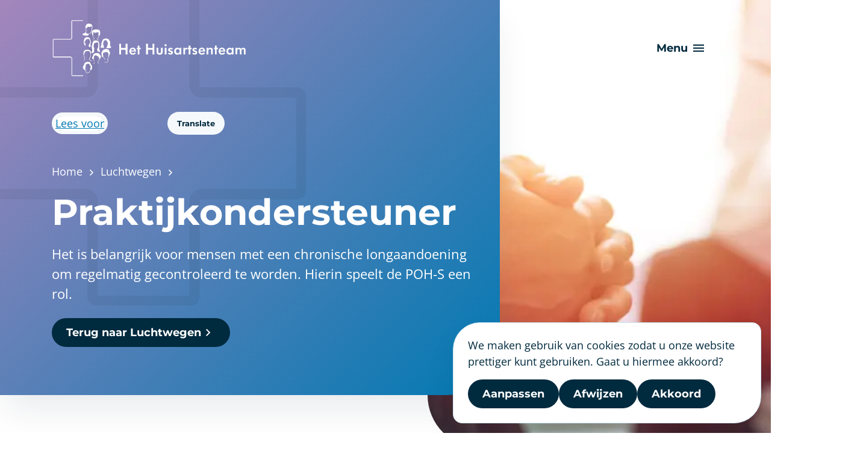

--- FILE ---
content_type: text/html; charset=utf-8
request_url: https://hethuisartsenteam.nl/zorgthemas/luchtwegen/praktijkondersteuner/
body_size: 10348
content:



<!DOCTYPE html>
<html lang="nl">
<head>
    <meta charset="utf-8">
    <meta name="viewport" content="width=device-width, initial-scale=1">
    <title>Praktijkondersteuner</title>
    <meta name="description" content="Het is belangrijk voor mensen met een chronische longaandoening om regelmatig gecontroleerd te worden. Hierin speelt de POH-S een rol. " />
    <link rel="apple-touch-icon" sizes="180x180" href="/favicons/apple-touch-icon.png">
    <link rel="icon" type="image/png" sizes="32x32" href="/favicons/favicon-32x32.png">
    <link rel="icon" type="image/png" sizes="16x16" href="/favicons/favicon-16x16.png">
    <link rel="manifest" href="/favicons/site.webmanifest">
    <link rel="mask-icon" color="#0079b2" href="/favicons/safari-pinned-tab.svg">
    <link rel="shortcut icon" href="/favicons/favicon.ico">
    <meta name="msapplication-TileColor" content="#0079b2">
    <meta name="msapplication-config" content="/favicons/browserconfig.xml">
    <meta name="theme-color" content="#0079b2">

    <link rel="preload" as="font" type="font/woff2" crossorigin href="/fonts/Montserrat-Bold.woff2">
    <link rel="preload" as="font" type="font/woff2" crossorigin href="/fonts/OpenSans-Regular.woff2">

    <meta http-equiv="pragma" content="no-cache" />
    <meta http-equiv="cache-control" content="no-cache, no-store, must-revalidate" />
    <meta http-equiv="expires" content="0" />
    <meta content="yes" name="apple-mobile-web-app-capable" />

    
    
        <link href="/sc/891c77ec.ee0062b5.110653b5.css.v151db513c6693ee6c104651137872a33958ef019" rel="stylesheet">
    

    <script src="/App_Plugins/UmbracoForms/Assets/promise-polyfill/dist/polyfill.min.js?v=13.4.2" type="application/javascript"></script><script src="/App_Plugins/UmbracoForms/Assets/aspnet-client-validation/dist/aspnet-validation.min.js?v=13.4.2" type="application/javascript"></script>

    <script type="text/javascript">
        window.rsConf = { general: { usePost: true } };
    </script>
    
                                        <script async src="https://www.googletagmanager.com/gtag/js?id=GTM-NZK652T7"></script>
                                        <script>
                                            window.dataLayer = window.dataLayer || [];
                                            function gtag() { dataLayer.push(arguments); }
                                            gtag('js', new Date());

                                            gtag('config', 'GTM-NZK652T7', { 'anonymize_ip': true });
                                        </script>

    
    <script type="text/javascript" id="rs_req_Init" src="https://cdn-eu.readspeaker.com/script/10447/webReader/webReader.js?pids=wr"></script>

<script type="text/javascript">!function(T,l,y){var S=T.location,k="script",D="instrumentationKey",C="ingestionendpoint",I="disableExceptionTracking",E="ai.device.",b="toLowerCase",w="crossOrigin",N="POST",e="appInsightsSDK",t=y.name||"appInsights";(y.name||T[e])&&(T[e]=t);var n=T[t]||function(d){var g=!1,f=!1,m={initialize:!0,queue:[],sv:"5",version:2,config:d};function v(e,t){var n={},a="Browser";return n[E+"id"]=a[b](),n[E+"type"]=a,n["ai.operation.name"]=S&&S.pathname||"_unknown_",n["ai.internal.sdkVersion"]="javascript:snippet_"+(m.sv||m.version),{time:function(){var e=new Date;function t(e){var t=""+e;return 1===t.length&&(t="0"+t),t}return e.getUTCFullYear()+"-"+t(1+e.getUTCMonth())+"-"+t(e.getUTCDate())+"T"+t(e.getUTCHours())+":"+t(e.getUTCMinutes())+":"+t(e.getUTCSeconds())+"."+((e.getUTCMilliseconds()/1e3).toFixed(3)+"").slice(2,5)+"Z"}(),iKey:e,name:"Microsoft.ApplicationInsights."+e.replace(/-/g,"")+"."+t,sampleRate:100,tags:n,data:{baseData:{ver:2}}}}var h=d.url||y.src;if(h){function a(e){var t,n,a,i,r,o,s,c,u,p,l;g=!0,m.queue=[],f||(f=!0,t=h,s=function(){var e={},t=d.connectionString;if(t)for(var n=t.split(";"),a=0;a<n.length;a++){var i=n[a].split("=");2===i.length&&(e[i[0][b]()]=i[1])}if(!e[C]){var r=e.endpointsuffix,o=r?e.location:null;e[C]="https://"+(o?o+".":"")+"dc."+(r||"services.visualstudio.com")}return e}(),c=s[D]||d[D]||"",u=s[C],p=u?u+"/v2/track":d.endpointUrl,(l=[]).push((n="SDK LOAD Failure: Failed to load Application Insights SDK script (See stack for details)",a=t,i=p,(o=(r=v(c,"Exception")).data).baseType="ExceptionData",o.baseData.exceptions=[{typeName:"SDKLoadFailed",message:n.replace(/\./g,"-"),hasFullStack:!1,stack:n+"\nSnippet failed to load ["+a+"] -- Telemetry is disabled\nHelp Link: https://go.microsoft.com/fwlink/?linkid=2128109\nHost: "+(S&&S.pathname||"_unknown_")+"\nEndpoint: "+i,parsedStack:[]}],r)),l.push(function(e,t,n,a){var i=v(c,"Message"),r=i.data;r.baseType="MessageData";var o=r.baseData;return o.message='AI (Internal): 99 message:"'+("SDK LOAD Failure: Failed to load Application Insights SDK script (See stack for details) ("+n+")").replace(/\"/g,"")+'"',o.properties={endpoint:a},i}(0,0,t,p)),function(e,t){if(JSON){var n=T.fetch;if(n&&!y.useXhr)n(t,{method:N,body:JSON.stringify(e),mode:"cors"});else if(XMLHttpRequest){var a=new XMLHttpRequest;a.open(N,t),a.setRequestHeader("Content-type","application/json"),a.send(JSON.stringify(e))}}}(l,p))}function i(e,t){f||setTimeout(function(){!t&&m.core||a()},500)}var e=function(){var n=l.createElement(k);n.src=h;var e=y[w];return!e&&""!==e||"undefined"==n[w]||(n[w]=e),n.onload=i,n.onerror=a,n.onreadystatechange=function(e,t){"loaded"!==n.readyState&&"complete"!==n.readyState||i(0,t)},n}();y.ld<0?l.getElementsByTagName("head")[0].appendChild(e):setTimeout(function(){l.getElementsByTagName(k)[0].parentNode.appendChild(e)},y.ld||0)}try{m.cookie=l.cookie}catch(p){}function t(e){for(;e.length;)!function(t){m[t]=function(){var e=arguments;g||m.queue.push(function(){m[t].apply(m,e)})}}(e.pop())}var n="track",r="TrackPage",o="TrackEvent";t([n+"Event",n+"PageView",n+"Exception",n+"Trace",n+"DependencyData",n+"Metric",n+"PageViewPerformance","start"+r,"stop"+r,"start"+o,"stop"+o,"addTelemetryInitializer","setAuthenticatedUserContext","clearAuthenticatedUserContext","flush"]),m.SeverityLevel={Verbose:0,Information:1,Warning:2,Error:3,Critical:4};var s=(d.extensionConfig||{}).ApplicationInsightsAnalytics||{};if(!0!==d[I]&&!0!==s[I]){var c="onerror";t(["_"+c]);var u=T[c];T[c]=function(e,t,n,a,i){var r=u&&u(e,t,n,a,i);return!0!==r&&m["_"+c]({message:e,url:t,lineNumber:n,columnNumber:a,error:i}),r},d.autoExceptionInstrumented=!0}return m}(y.cfg);function a(){y.onInit&&y.onInit(n)}(T[t]=n).queue&&0===n.queue.length?(n.queue.push(a),n.trackPageView({})):a()}(window,document,{
src: "https://js.monitor.azure.com/scripts/b/ai.2.min.js", // The SDK URL Source
crossOrigin: "anonymous", 
cfg: { // Application Insights Configuration
    connectionString: 'InstrumentationKey=14822f41-39c4-4837-8828-abd5dfec18a6;IngestionEndpoint=https://westeurope-5.in.applicationinsights.azure.com/;LiveEndpoint=https://westeurope.livediagnostics.monitor.azure.com/'
}});</script></head>
<body id="theme" sitehost="hethuisartsenteam">
    
    

    <a class="i-skip-link" href="#i_main">Direct naar inhoud</a>


<div class="i-nav" id="i_nav">
    <div class="container">
        <div class="d-flex justify-content-between i-nav-bar">
            <div>
                <a href="/" title="Naar homepage">
                    <img src="/gfx/logo/het-huisartsenteam.svg" class="i-nav-bar-brand" alt="Het Huisartsenteam"/>
                </a>
            </div>


            <div>

                <button id="i_nav_btn" class="i-btn i-btn-white i-btn-svg-right" type="button"
                        data-bs-toggle="collapse" data-bs-target="#i_nav_main" aria-expanded="false" aria-controls="i_nav_main" aria-label="Hoofdmenu">

                    <div class="i-nav-btn-show">
                        <span>Menu</span>
                        <svg xmlns="http://www.w3.org/2000/svg" x="0px" y="0px" viewBox="0 0 24 24">
                            <path fill="currentColor" d="M3,18v-2h18v2H3z M3,13v-2h18v2H3z M3,8V6h18v2H3z" />
                        </svg>
                    </div>
                    <div class="i-nav-btn-close" data-toggle="collapse" data-target="#i_nav_main">
                        <span>Sluiten</span>
                        <svg xmlns="http://www.w3.org/2000/svg">
                            <path fill="currentColor" d="M6.4 19 5 17.6l5.6-5.6L5 6.4 6.4 5l5.6 5.6L17.6 5 19 6.4 13.4 12l5.6 5.6-1.4 1.4-5.6-5.6Z" />
                        </svg>
                    </div>
                </button>

                <script>
                    document.getElementById("i_nav_btn").addEventListener('click', themeswitch);

                    function themeswitch() {
                        const Body = document.body
                        if (Body.className === 'i-no-scroll') {
                            Body.className = 'i-scroll';
                        } else {
                            Body.className = 'i-no-scroll';
                        }
                    }
                </script>
            </div>
        </div>
    </div>
</div>

<div id="i_nav_praktijken" class="collapse i-zoek-praktijk-header" data-parent="#i_nav">
    <div class="container">
        <ul class="i-praktijk-ul">
                <li>
                    <a href="/" class="hhtpraktijkLink" data-praktijk="1537" data-praktijknaam="Midzomerplein" data-praktijkemail="midzomerplein@hethuisartsenteam.nl">
                        <svg class="i-pos-left" xmlns="http://www.w3.org/2000/svg" height="24" width="24"><path fill="currentColor" d="M2 21V3h10v4h10v14Zm2-2h2v-2H4Zm0-4h2v-2H4Zm0-4h2V9H4Zm0-4h2V5H4Zm4 12h2v-2H8Zm0-4h2v-2H8Zm0-4h2V9H8Zm0-4h2V5H8Zm4 12h8V9h-8v2h2v2h-2v2h2v2h-2Zm4-6v-2h2v2Zm0 4v-2h2v2Z"></path></svg>
                        Midzomerplein
                    </a>
                </li>
                <li>
                    <a href="/" class="hhtpraktijkLink" data-praktijk="2919" data-praktijknaam="De Werft" data-praktijkemail="inschrijvingendewerft@hethuisartsenteam.nl">
                        <svg class="i-pos-left" xmlns="http://www.w3.org/2000/svg" height="24" width="24"><path fill="currentColor" d="M2 21V3h10v4h10v14Zm2-2h2v-2H4Zm0-4h2v-2H4Zm0-4h2V9H4Zm0-4h2V5H4Zm4 12h2v-2H8Zm0-4h2v-2H8Zm0-4h2V9H8Zm0-4h2V5H8Zm4 12h8V9h-8v2h2v2h-2v2h2v2h-2Zm4-6v-2h2v2Zm0 4v-2h2v2Z"></path></svg>
                        De Werft
                    </a>
                </li>
                <li>
                    <a href="/" class="hhtpraktijkLink" data-praktijk="1208" data-praktijknaam="Dudok" data-praktijkemail="dudok@hethuisartsenteam.nl">
                        <svg class="i-pos-left" xmlns="http://www.w3.org/2000/svg" height="24" width="24"><path fill="currentColor" d="M2 21V3h10v4h10v14Zm2-2h2v-2H4Zm0-4h2v-2H4Zm0-4h2V9H4Zm0-4h2V5H4Zm4 12h2v-2H8Zm0-4h2v-2H8Zm0-4h2V9H8Zm0-4h2V5H8Zm4 12h8V9h-8v2h2v2h-2v2h2v2h-2Zm4-6v-2h2v2Zm0 4v-2h2v2Z"></path></svg>
                        Dudok
                    </a>
                </li>
                <li>
                    <a href="/" class="hhtpraktijkLink" data-praktijk="1541" data-praktijknaam="Ginnekenweg" data-praktijkemail="ginnekenweg@hethuisartsenteam.nl">
                        <svg class="i-pos-left" xmlns="http://www.w3.org/2000/svg" height="24" width="24"><path fill="currentColor" d="M2 21V3h10v4h10v14Zm2-2h2v-2H4Zm0-4h2v-2H4Zm0-4h2V9H4Zm0-4h2V5H4Zm4 12h2v-2H8Zm0-4h2v-2H8Zm0-4h2V9H8Zm0-4h2V5H8Zm4 12h8V9h-8v2h2v2h-2v2h2v2h-2Zm4-6v-2h2v2Zm0 4v-2h2v2Z"></path></svg>
                        Ginnekenweg
                    </a>
                </li>
                <li>
                    <a href="/" class="hhtpraktijkLink" data-praktijk="1542" data-praktijknaam="Heusdenhout" data-praktijkemail="assistente@hhtheusdenhout.nl">
                        <svg class="i-pos-left" xmlns="http://www.w3.org/2000/svg" height="24" width="24"><path fill="currentColor" d="M2 21V3h10v4h10v14Zm2-2h2v-2H4Zm0-4h2v-2H4Zm0-4h2V9H4Zm0-4h2V5H4Zm4 12h2v-2H8Zm0-4h2v-2H8Zm0-4h2V9H8Zm0-4h2V5H8Zm4 12h8V9h-8v2h2v2h-2v2h2v2h-2Zm4-6v-2h2v2Zm0 4v-2h2v2Z"></path></svg>
                        Heusdenhout
                    </a>
                </li>
                <li>
                    <a href="/" class="hhtpraktijkLink" data-praktijk="1539" data-praktijknaam="Mathenessestraat" data-praktijkemail="mathenessestraat@hethuisartsenteam.nl">
                        <svg class="i-pos-left" xmlns="http://www.w3.org/2000/svg" height="24" width="24"><path fill="currentColor" d="M2 21V3h10v4h10v14Zm2-2h2v-2H4Zm0-4h2v-2H4Zm0-4h2V9H4Zm0-4h2V5H4Zm4 12h2v-2H8Zm0-4h2v-2H8Zm0-4h2V9H8Zm0-4h2V5H8Zm4 12h8V9h-8v2h2v2h-2v2h2v2h-2Zm4-6v-2h2v2Zm0 4v-2h2v2Z"></path></svg>
                        Mathenessestraat
                    </a>
                </li>
                <li>
                    <a href="/" class="hhtpraktijkLink" data-praktijk="1543" data-praktijknaam="Westerhage" data-praktijkemail="r.roothans@hethuisartsenteam.nl">
                        <svg class="i-pos-left" xmlns="http://www.w3.org/2000/svg" height="24" width="24"><path fill="currentColor" d="M2 21V3h10v4h10v14Zm2-2h2v-2H4Zm0-4h2v-2H4Zm0-4h2V9H4Zm0-4h2V5H4Zm4 12h2v-2H8Zm0-4h2v-2H8Zm0-4h2V9H8Zm0-4h2V5H8Zm4 12h8V9h-8v2h2v2h-2v2h2v2h-2Zm4-6v-2h2v2Zm0 4v-2h2v2Z"></path></svg>
                        Westerhage
                    </a>
                </li>
                <li>
                    <a href="/" class="hhtpraktijkLink" data-praktijk="1533" data-praktijknaam="De Keen" data-praktijkemail="dekeen@hethuisartsenteam.nl">
                        <svg class="i-pos-left" xmlns="http://www.w3.org/2000/svg" height="24" width="24"><path fill="currentColor" d="M2 21V3h10v4h10v14Zm2-2h2v-2H4Zm0-4h2v-2H4Zm0-4h2V9H4Zm0-4h2V5H4Zm4 12h2v-2H8Zm0-4h2v-2H8Zm0-4h2V9H8Zm0-4h2V5H8Zm4 12h8V9h-8v2h2v2h-2v2h2v2h-2Zm4-6v-2h2v2Zm0 4v-2h2v2Z"></path></svg>
                        De Keen
                    </a>
                </li>
                <li>
                    <a href="/" class="hhtpraktijkLink" data-praktijk="1184" data-praktijknaam="Markt" data-praktijkemail="markt@hethuisartsenteam.nl">
                        <svg class="i-pos-left" xmlns="http://www.w3.org/2000/svg" height="24" width="24"><path fill="currentColor" d="M2 21V3h10v4h10v14Zm2-2h2v-2H4Zm0-4h2v-2H4Zm0-4h2V9H4Zm0-4h2V5H4Zm4 12h2v-2H8Zm0-4h2v-2H8Zm0-4h2V9H8Zm0-4h2V5H8Zm4 12h8V9h-8v2h2v2h-2v2h2v2h-2Zm4-6v-2h2v2Zm0 4v-2h2v2Z"></path></svg>
                        Markt
                    </a>
                </li>
                <li>
                    <a href="/" class="hhtpraktijkLink" data-praktijk="1532" data-praktijknaam="Nassaulaan" data-praktijkemail="nassaulaan@hethuisartsenteam.nl">
                        <svg class="i-pos-left" xmlns="http://www.w3.org/2000/svg" height="24" width="24"><path fill="currentColor" d="M2 21V3h10v4h10v14Zm2-2h2v-2H4Zm0-4h2v-2H4Zm0-4h2V9H4Zm0-4h2V5H4Zm4 12h2v-2H8Zm0-4h2v-2H8Zm0-4h2V9H8Zm0-4h2V5H8Zm4 12h8V9h-8v2h2v2h-2v2h2v2h-2Zm4-6v-2h2v2Zm0 4v-2h2v2Z"></path></svg>
                        Nassaulaan
                    </a>
                </li>
                <li>
                    <a href="/" class="hhtpraktijkLink" data-praktijk="1535" data-praktijknaam="Maat en van Hooff" data-praktijkemail="maatvanhooff@hethuisartsenteam.nl">
                        <svg class="i-pos-left" xmlns="http://www.w3.org/2000/svg" height="24" width="24"><path fill="currentColor" d="M2 21V3h10v4h10v14Zm2-2h2v-2H4Zm0-4h2v-2H4Zm0-4h2V9H4Zm0-4h2V5H4Zm4 12h2v-2H8Zm0-4h2v-2H8Zm0-4h2V9H8Zm0-4h2V5H8Zm4 12h8V9h-8v2h2v2h-2v2h2v2h-2Zm4-6v-2h2v2Zm0 4v-2h2v2Z"></path></svg>
                        Maat en van Hooff
                    </a>
                </li>
                <li>
                    <a href="/" class="hhtpraktijkLink" data-praktijk="1534" data-praktijknaam="Terpstra en Schrauwen" data-praktijkemail="k.joosen@hethuisartsenteam.nl">
                        <svg class="i-pos-left" xmlns="http://www.w3.org/2000/svg" height="24" width="24"><path fill="currentColor" d="M2 21V3h10v4h10v14Zm2-2h2v-2H4Zm0-4h2v-2H4Zm0-4h2V9H4Zm0-4h2V5H4Zm4 12h2v-2H8Zm0-4h2v-2H8Zm0-4h2V9H8Zm0-4h2V5H8Zm4 12h8V9h-8v2h2v2h-2v2h2v2h-2Zm4-6v-2h2v2Zm0 4v-2h2v2Z"></path></svg>
                        Terpstra en Schrauwen
                    </a>
                </li>
                <li>
                    <a href="/" class="hhtpraktijkLink" data-praktijk="1545" data-praktijknaam="Noviciaatlaan" data-praktijkemail="noviciaatlaan@hethuisartsenteam.nl">
                        <svg class="i-pos-left" xmlns="http://www.w3.org/2000/svg" height="24" width="24"><path fill="currentColor" d="M2 21V3h10v4h10v14Zm2-2h2v-2H4Zm0-4h2v-2H4Zm0-4h2V9H4Zm0-4h2V5H4Zm4 12h2v-2H8Zm0-4h2v-2H8Zm0-4h2V9H8Zm0-4h2V5H8Zm4 12h8V9h-8v2h2v2h-2v2h2v2h-2Zm4-6v-2h2v2Zm0 4v-2h2v2Z"></path></svg>
                        Noviciaatlaan
                    </a>
                </li>
                <li>
                    <a href="/" class="hhtpraktijkLink" data-praktijk="2329" data-praktijknaam="OUMC Philips en Weitering" data-praktijkemail="philipsweitering@hethuisartsenteam.nl">
                        <svg class="i-pos-left" xmlns="http://www.w3.org/2000/svg" height="24" width="24"><path fill="currentColor" d="M2 21V3h10v4h10v14Zm2-2h2v-2H4Zm0-4h2v-2H4Zm0-4h2V9H4Zm0-4h2V5H4Zm4 12h2v-2H8Zm0-4h2v-2H8Zm0-4h2V9H8Zm0-4h2V5H8Zm4 12h8V9h-8v2h2v2h-2v2h2v2h-2Zm4-6v-2h2v2Zm0 4v-2h2v2Z"></path></svg>
                        OUMC Philips en Weitering
                    </a>
                </li>
                <li>
                    <a href="/" class="hhtpraktijkLink" data-praktijk="2328" data-praktijknaam="OUMC Wijland" data-praktijkemail="wijland@hethuisartsenteam.nl">
                        <svg class="i-pos-left" xmlns="http://www.w3.org/2000/svg" height="24" width="24"><path fill="currentColor" d="M2 21V3h10v4h10v14Zm2-2h2v-2H4Zm0-4h2v-2H4Zm0-4h2V9H4Zm0-4h2V5H4Zm4 12h2v-2H8Zm0-4h2v-2H8Zm0-4h2V9H8Zm0-4h2V5H8Zm4 12h8V9h-8v2h2v2h-2v2h2v2h-2Zm4-6v-2h2v2Zm0 4v-2h2v2Z"></path></svg>
                        OUMC Wijland
                    </a>
                </li>
                <li>
                    <a href="/" class="hhtpraktijkLink" data-praktijk="1549" data-praktijknaam="De Weerijs" data-praktijkemail="ass.weerijs@hethuisartsenteam.nl">
                        <svg class="i-pos-left" xmlns="http://www.w3.org/2000/svg" height="24" width="24"><path fill="currentColor" d="M2 21V3h10v4h10v14Zm2-2h2v-2H4Zm0-4h2v-2H4Zm0-4h2V9H4Zm0-4h2V5H4Zm4 12h2v-2H8Zm0-4h2v-2H8Zm0-4h2V9H8Zm0-4h2V5H8Zm4 12h8V9h-8v2h2v2h-2v2h2v2h-2Zm4-6v-2h2v2Zm0 4v-2h2v2Z"></path></svg>
                        De Weerijs
                    </a>
                </li>
                <li>
                    <a href="/" class="hhtpraktijkLink" data-praktijk="1401" data-praktijknaam="Rucphen" data-praktijkemail="rucphen@hethuisartsenteam.nl">
                        <svg class="i-pos-left" xmlns="http://www.w3.org/2000/svg" height="24" width="24"><path fill="currentColor" d="M2 21V3h10v4h10v14Zm2-2h2v-2H4Zm0-4h2v-2H4Zm0-4h2V9H4Zm0-4h2V5H4Zm4 12h2v-2H8Zm0-4h2v-2H8Zm0-4h2V9H8Zm0-4h2V5H8Zm4 12h8V9h-8v2h2v2h-2v2h2v2h-2Zm4-6v-2h2v2Zm0 4v-2h2v2Z"></path></svg>
                        Rucphen
                    </a>
                </li>
                <li>
                    <a href="/" class="hhtpraktijkLink" data-praktijk="1547" data-praktijknaam="Emmastraat" data-praktijkemail="emmastraat@hethuisartsenteam.nl">
                        <svg class="i-pos-left" xmlns="http://www.w3.org/2000/svg" height="24" width="24"><path fill="currentColor" d="M2 21V3h10v4h10v14Zm2-2h2v-2H4Zm0-4h2v-2H4Zm0-4h2V9H4Zm0-4h2V5H4Zm4 12h2v-2H8Zm0-4h2v-2H8Zm0-4h2V9H8Zm0-4h2V5H8Zm4 12h8V9h-8v2h2v2h-2v2h2v2h-2Zm4-6v-2h2v2Zm0 4v-2h2v2Z"></path></svg>
                        Emmastraat
                    </a>
                </li>
                <li>
                    <a href="/" class="hhtpraktijkLink" data-praktijk="1546" data-praktijknaam="St. Willebrord" data-praktijkemail="sintwillebrord@hethuisartsenteam.nl">
                        <svg class="i-pos-left" xmlns="http://www.w3.org/2000/svg" height="24" width="24"><path fill="currentColor" d="M2 21V3h10v4h10v14Zm2-2h2v-2H4Zm0-4h2v-2H4Zm0-4h2V9H4Zm0-4h2V5H4Zm4 12h2v-2H8Zm0-4h2v-2H8Zm0-4h2V9H8Zm0-4h2V5H8Zm4 12h8V9h-8v2h2v2h-2v2h2v2h-2Zm4-6v-2h2v2Zm0 4v-2h2v2Z"></path></svg>
                        St. Willebrord
                    </a>
                </li>
                <li>
                    <a href="/" class="hhtpraktijkLink" data-praktijk="2327" data-praktijknaam="De Welborg Blommerde en Poppelaars" data-praktijkemail="blommerdepoppelaars@hethuisartsenteam.nl">
                        <svg class="i-pos-left" xmlns="http://www.w3.org/2000/svg" height="24" width="24"><path fill="currentColor" d="M2 21V3h10v4h10v14Zm2-2h2v-2H4Zm0-4h2v-2H4Zm0-4h2V9H4Zm0-4h2V5H4Zm4 12h2v-2H8Zm0-4h2v-2H8Zm0-4h2V9H8Zm0-4h2V5H8Zm4 12h8V9h-8v2h2v2h-2v2h2v2h-2Zm4-6v-2h2v2Zm0 4v-2h2v2Z"></path></svg>
                        De Welborg Blommerde en Poppelaars
                    </a>
                </li>
                <li>
                    <a href="/" class="hhtpraktijkLink" data-praktijk="2326" data-praktijknaam="De Welborg Cevaal, Kolsters en Nuiten" data-praktijkemail="cevaalkolsters@hethuisartsenteam.nl">
                        <svg class="i-pos-left" xmlns="http://www.w3.org/2000/svg" height="24" width="24"><path fill="currentColor" d="M2 21V3h10v4h10v14Zm2-2h2v-2H4Zm0-4h2v-2H4Zm0-4h2V9H4Zm0-4h2V5H4Zm4 12h2v-2H8Zm0-4h2v-2H8Zm0-4h2V9H8Zm0-4h2V5H8Zm4 12h8V9h-8v2h2v2h-2v2h2v2h-2Zm4-6v-2h2v2Zm0 4v-2h2v2Z"></path></svg>
                        De Welborg Cevaal, Kolsters en Nuiten
                    </a>
                </li>
                <li>
                    <a href="/" class="hhtpraktijkLink" data-praktijk="2325" data-praktijknaam="De Welborg Smits van Waesberghe en Vos" data-praktijkemail="huisartsenteamzundert@hethuisartsenteam.nl">
                        <svg class="i-pos-left" xmlns="http://www.w3.org/2000/svg" height="24" width="24"><path fill="currentColor" d="M2 21V3h10v4h10v14Zm2-2h2v-2H4Zm0-4h2v-2H4Zm0-4h2V9H4Zm0-4h2V5H4Zm4 12h2v-2H8Zm0-4h2v-2H8Zm0-4h2V9H8Zm0-4h2V5H8Zm4 12h8V9h-8v2h2v2h-2v2h2v2h-2Zm4-6v-2h2v2Zm0 4v-2h2v2Z"></path></svg>
                        De Welborg Smits van Waesberghe en Vos
                    </a>
                </li>
                <li>
                    <a href="/" class="hhtpraktijkLink" data-praktijk="4688" data-praktijknaam="Zevenbergen" data-praktijkemail="">
                        <svg class="i-pos-left" xmlns="http://www.w3.org/2000/svg" height="24" width="24"><path fill="currentColor" d="M2 21V3h10v4h10v14Zm2-2h2v-2H4Zm0-4h2v-2H4Zm0-4h2V9H4Zm0-4h2V5H4Zm4 12h2v-2H8Zm0-4h2v-2H8Zm0-4h2V9H8Zm0-4h2V5H8Zm4 12h8V9h-8v2h2v2h-2v2h2v2h-2Zm4-6v-2h2v2Zm0 4v-2h2v2Z"></path></svg>
                        Zevenbergen
                    </a>
                </li>
        </ul>
    </div>
</div>

<div id="i_nav_main" class="collapse i-nav-main" data-bs-parent="#i_nav">
    <div class="container">
        <div class="row">
            <div class="col-12 col-lg-8 offset-lg-4">
                <ul role="menu">
                    <li><a href="/">Home</a></li>


                            <li><a href="/co-med-patienten-breda/">Co-Med pati&#xEB;nten Breda</a></li>
                            <li>
                                <a href="#i_nav_sub1" data-bs-toggle="collapse" role="button" aria-expanded="false" aria-controls="i_nav_sub1">
                                    Zorgthema&#x27;s
                                    <svg xmlns="http://www.w3.org/2000/svg" height="24" width="24"><path fill="currentColor" d="M9.4 18.45 7.55 16.6l4.6-4.6-4.6-4.6L9.4 5.55 15.85 12Z" /></svg>
                                </a>
                                <div id="i_nav_sub1" class="collapse">
                                    <ul>

                                            <li><a href="/zorgthemas/moet-ik-naar-de-dokter/">Moet ik naar de dokter?</a></li>
                                            <li><a href="/zorgthemas/mentaal-fit/">Mentaal fit</a></li>
                                            <li><a href="/zorgthemas/gezonder-leven/">Gezonder leven</a></li>
                                            <li><a href="/zorgthemas/stoppen-met-roken/">Stoppen met roken</a></li>
                                            <li><a href="/zorgthemas/zorg-voor-ouderen/">Zorg voor ouderen</a></li>
                                            <li><a href="/zorgthemas/diabetes/">Diabetes</a></li>
                                            <li><a href="/zorgthemas/luchtwegen/">Luchtwegen</a></li>
                                            <li><a href="/zorgthemas/hart-en-vaten/">Hart en vaten</a></li>
                                    </ul>
                                </div>
                            </li>
                            <li><a href="/clientenraad/">Cli&#xEB;ntenraad</a></li>
                            <li><a href="/nieuwsberichten/">Nieuws</a></li>
                            <li><a href="/onze-zorggroep/">Onze Zorggroep</a></li>
                            <li><a href="/werken-bij/">Werken bij</a></li>
                            <li>
                                <a href="#i_nav_sub2" data-bs-toggle="collapse" role="button" aria-expanded="false" aria-controls="i_nav_sub2">
                                    Informatie
                                    <svg xmlns="http://www.w3.org/2000/svg" height="24" width="24"><path fill="currentColor" d="M9.4 18.45 7.55 16.6l4.6-4.6-4.6-4.6L9.4 5.55 15.85 12Z" /></svg>
                                </a>
                                <div id="i_nav_sub2" class="collapse">
                                    <ul>
                                        <li><a href="/leden-informatie/">Informatie</a></li>

                                            <li><a href="/leden-informatie/q1/">Q1</a></li>
                                            <li><a href="/leden-informatie/q2/">Q2</a></li>
                                            <li><a href="/leden-informatie/q3/">Q3</a></li>
                                            <li><a href="/leden-informatie/q4-18-sep/">Q4 - 18 sep</a></li>
                                            <li><a href="/leden-informatie/q4-2-dec/">Q4 - 2 dec</a></li>
                                    </ul>
                                </div>
                            </li>
                    <!-- zoekfunctie -->
                    <form class="menu-search">
                        <input type="text" id="searchform-query" placeholder="Zoeken" />
                    </form>
                </ul>
            </div>
        </div>
    </div>
</div>



    <main id="i_main">
        

        <div >
                <div class="container0">
            <div class="row0 clearfix0">
                    <div class="col0-md-12 column0">
                        <div >


        

<div class="i-top" id="i_top">
    <div class="container">
        <div class="row">
            <div class="col-12 col-lg-8">
                <div class="i-top-content">
                            <div class="i-top-content-picture d-none d-lg-block" style="background-image:url(/media/vqfjcapa/praktijkondersteuner.jpg?width=600&amp;height=500&amp;v=1d9b00245c79070&format=webp)"></div>
                    <div class="i-rs i-rs-thema">
                        <div id="readspeaker_button1" class="rs_skip rsbtn rs_preserve">
                            <a rel="nofollow" class="rsbtn_play" accesskey="L" title="Laat de tekst voorlezen met ReadSpeaker webReader" href="https://app-eu.readspeaker.com/cgi-bin/rsent?customerid=10447&amp;lang=nl_nl&amp;readid=i_main&amp;url=https%3a%2f%2fhethuisartsenteam.nl%2fzorgthemas%2fluchtwegen%2fpraktijkondersteuner%2f">
                                <span class="rsbtn_left rsimg rspart"><span class="rsbtn_text"><span>Lees voor</span></span></span>
                                <span class="rsbtn_right rsimg rsplay rspart"></span>
                            </a>

                        </div>
                        <button class="i-btn-translate rs_skip" data-bs-toggle="collapse" data-bs-target="#collapseTranslate" aria-expanded="false" aria-controls="collapseTranslate">Translate</button>
                        <div class="collapse rs_skip" id="collapseTranslate">
                            <p>Select the text you want to translate, then choose 'Vertalen'. Select the language you prefer. You can read and/or listen to the translated text.</p>
                        </div>
                    </div>
                    <div class="i-crumble">
                        <a href="/">Home</a>
                        <svg xmlns="http://www.w3.org/2000/svg" height="20" width="20"><path d="m8 15-1.062-1.062L10.875 10 6.938 6.062 8 5l5 5Z" /></svg>
                                <a href="/zorgthemas/luchtwegen/">Luchtwegen</a>
                                <svg xmlns="http://www.w3.org/2000/svg" height="20" width="20"><path d="m8 15-1.062-1.062L10.875 10 6.938 6.062 8 5l5 5Z" /></svg>
                    </div>
                    <h1 class="i-top-h1 pageHeader">
                        
                        <span>Praktijkondersteuner</span>
                    </h1>
                    <div class="i-intro">
                        <p>Het is belangrijk voor mensen met een chronische longaandoening om regelmatig gecontroleerd te worden. Hierin speelt de POH-S een rol. </p>
                    </div>
                    <a href="/zorgthemas/luchtwegen/" class="   i-href-praktijk mt-2" title="Naar homepage van praktijk">
                        <span>Terug naar  Luchtwegen</span>
                        <svg xmlns="http://www.w3.org/2000/svg" height="24" width="24"><path fill="currentColor" d="M9.4 18 8 16.6l4.6-4.6L8 7.4 9.4 6l6 6Z"></path></svg>
                    </a>
                    
                </div>
            </div>
        </div>
    </div>
</div>

    


        

<div class="i-paragrafen">
		<div class="container">
			<div class="row">

					<div class="col-lg-9">
						
<div class="i-rte">
	<h3>Waar kan de POH-S mij bij helpen?</h3>
<p>Heeft u een aandoening waar u langdurig zorg voor nodig heeft? Bijvoorbeeld diabetes, astma, longziekten of een hart- of vaatziekten. Dan kan de POH-S u ondersteunen. Zijn takenpakket is heel uitgebreid. Dit doet de POH-S allemaal:</p>
<ul>
<li>Bespreekt samen met u uw klachten en medische verleden.</li>
<li>Voert lichamelijk onderzoek en medische handelingen uit.</li>
<li>Geeft advies over gezond leven: samen maakt u een plan van aanpak.</li>
<li>Begeleidt u bij het innemen van medicijnen en het omgaan met uw aandoening.</li>
<li>Overlegt met de huisarts of andere zorgverleners.</li>
<li>Verwijst -als het nodig is- naar de huisarts of andere zorgverleners.</li>
</ul>
<p> </p>
<h3>Het gesprek is vertrouwelijk</h3>
<p>U bespreekt samen uw situatie, wensen en behoeften en welke ondersteuning of misschien behandeling bij u past. Meestal gaat het om vervolggesprekken, maar het kan ook betekenen dat u door een andere zorgverlener wordt geholpen.</p>
<p> </p>
<h3>Ga eerst in gesprek met uw huisarts</h3>
<p>Zo houden we overzicht over de totale situatie. Na dit gesprek kan de huisarts aan de POH-S vragen om u verder te helpen. </p>
</div>
					</div>
			</div>
		</div>
</div>
    


        <h1></h1>
    
                        </div>
                    </div>
            </div>
                </div>
        </div>



    </main>


<footer class="i-footer-main">
    <div class="container">


        <script>
            function qualiviewWindow(xLink) {
                if (window.showModalDialog) {
                    window.showModalDialog("https://qualizorgwidget.nl/stream/h/" + xLink , "qualilink",
                        "dialogWidth:800px;dialogHeight:800px;dialogtop:500px;dialogleft:100px");
                } else {
                    window.open('https://qualizorgwidget.nl/stream/h/', 'qualilink',
                        'height=800,width=800,top=100;left=100,toolbar=no,directories=no,status=no, linemenubar=no,scrollbars=no,resizable=no ,modal=yes');
                    //91JB823410
                }
            }
        </script>

        <div class="row i-footer-social">
                <div class="col-12 col-sm-0 col-lg-4 "></div>
            <div class="col-12 col-sm-6 col-lg-2"><a href="https://www.linkedin.com/company/hethuisartsenteam/mycompany/" title="LinkedIn" target="_blank" aria-label="nieuwe venster naar LinkedIn" rel="noreferrer noopener">LinkedIn</a></div>
            <div class="col-12 col-sm-6 col-lg-2"><a href="https://huisarstenteam.azurewebsites.net/nieuwsbrief-aanmelden/" title="Nieuwsbrief" aria-label="naar aanmelden nieuwsbrief">Nieuwsbrief </a></div>
        </div>
        <div class="row">
            <div class="col">
                <div class="i-footer-pages">
                                <a href="/footer-paginas/onze-zorggroep/">Onze Zorggroep</a>
 |                                 <a href="/footer-paginas/disclaimer/">Disclaimer</a>
 |                                 <a href="/footer-paginas/nhg/">NHG</a>
 |                                 <a href="/footer-paginas/klacht/">Niet tevreden?</a>
 |                                 <a href="/footer-paginas/privacy/">Privacy</a>
 |                                 <a href="/footer-paginas/toegankelijkheid/">Toegankelijkheid</a>
                </div>
            </div>
        </div>
    </div>
</footer>

        <div id="iCookieOverlay" class="i-cookie" style="display:xnone;">
            <p>We maken gebruik van cookies zodat u onze website prettiger kunt gebruiken. Gaat u hiermee akkoord?</p>
            <div class="i-cookie-btns">
                <div>
                    <button type="button" id="cookies-set" class="i-btn i-btn-dark" data-bs-toggle="collapse" data-bs-target="#iCookieCollapse" data-bs-animation="{show:0}">Aanpassen</button>
                </div>
                <div>
                    <button type="button" id="cookies-no" class="i-btn i-btn-dark">Afwijzen</button>
                </div>
                <div>
                    <button type="button" id="cookies-yes" class="i-btn i-btn-dark">Akkoord</button>
                </div>
            </div>
        </div>
        <div class="collapse i-cookie-modal" id="iCookieCollapse">
            <div class="i-cookie-modal-body">
                <p>De website van Het Huisartsenteam maakt gebruik van cookies om de website beter te laten functioneren wanneer u door de website navigeert. De informatie die de cookies verzamelen zijn anoniem en zijn niet gekoppeld aan uw naam of contactgegevens.</p>
                <div class="acc-header">
                    <label for="b7c9c573">
                        <a class="" data-bs-toggle="collapse" href="#c1" role="button" aria-expanded="false" aria-controls="c1">
                            <span>
                                Functionele en analytische cookies
                            </span>
                            <svg xmlns="http://www.w3.org/2000/svg" width="16" height="16" fill="currentColor" class="bi bi-caret-down-fill" viewBox="0 0 16 16">
                                <path d="M7.247 11.14 2.451 5.658C1.885 5.013 2.345 4 3.204 4h9.592a1 1 0 0 1 .753 1.659l-4.796 5.48a1 1 0 0 1-1.506 0z" />
                            </svg>
                        </a>
                    </label>
                </div>
                <div class="collapse" id="c1">
                    <p>
                        Functionele cookies zijn noodzakelijk om de website goed te laten functioneren. Deze cookies worden dan ook standaard geplaatst en worden niet verwijderd wanneer je de cookies niet accepteert. Daarnaast maakt deze website gebruik van Google Analytics om inzicht te krijgen in het gebruik van de website om de gebruikerservaring te kunnen verbeteren. Deze gegevens zijn anoniem.
                    </p>
                </div>
                <div class="acc-header">
                    <input type="checkbox" name="fse4gd" id="marketingBool" value="true">
                    <label for="fse4gd">
                        <a data-bs-toggle="collapse" href="#c2" role="button" aria-expanded="false" aria-controls="c2">
                            <span>
                                Marketing cookies
                            </span>
                            <svg xmlns="http://www.w3.org/2000/svg" width="16" height="16" fill="currentColor" class="bi bi-caret-down-fill" viewBox="0 0 16 16">
                                <path d="M7.247 11.14 2.451 5.658C1.885 5.013 2.345 4 3.204 4h9.592a1 1 0 0 1 .753 1.659l-4.796 5.48a1 1 0 0 1-1.506 0z" />
                            </svg>
                        </a>
                    </label>
                </div>
                <div class="collapse" id="c2">
                    <p>
                        Ook derde partijen kunnen cookies plaatsen via Het Huisartsenteam en internetgedrag volgen, zoals bijvoorbeeld het geval is bij embedded video&#x27;s van YouTube van Google. Als u akkoord gaat met het gebruik van marketing cookies kunt u de video&#x27;s binnen de website bekijken.
                    </p>
                </div>
                <br>
                <button type="button" class="i-btn i-btn-primary" id="closeCSettings" data-bs-toggle="collapse" data-bs-target="#iCookieCollapse">Instellingen opslaan</button>
            </div>
        </div>

    
    
        <script src="/sc/29cd111d.8aa318f7.fdaecdc3.c6106775.0b8b93bc.js.v151db513c6693ee6c104651137872a33958ef019"></script>
    

</body>
</html>

--- FILE ---
content_type: text/css
request_url: https://hethuisartsenteam.nl/sc/891c77ec.ee0062b5.110653b5.css.v151db513c6693ee6c104651137872a33958ef019
body_size: 39773
content:
.owl-carousel{display:none;width:100%;-webkit-tap-highlight-color:transparent;position:relative;z-index:1;}.owl-carousel .owl-stage{position:relative;-ms-touch-action:pan-Y;touch-action:manipulation;-moz-backface-visibility:hidden;}.owl-carousel .owl-stage:after{content:".";display:block;clear:both;visibility:hidden;line-height:0;height:0;}.owl-carousel .owl-stage-outer{position:relative;overflow:hidden;-webkit-transform:translate3d(0px,0px,0px);}.owl-carousel .owl-wrapper,.owl-carousel .owl-item{-webkit-backface-visibility:hidden;-moz-backface-visibility:hidden;-ms-backface-visibility:hidden;-webkit-transform:translate3d(0,0,0);-moz-transform:translate3d(0,0,0);-ms-transform:translate3d(0,0,0);}.owl-carousel .owl-item{position:relative;min-height:1px;float:left;-webkit-backface-visibility:hidden;-webkit-tap-highlight-color:transparent;-webkit-touch-callout:none;}.owl-carousel .owl-item img{display:block;width:100%;}.owl-carousel .owl-nav.disabled,.owl-carousel .owl-dots.disabled{display:none;}.owl-carousel .owl-nav .owl-prev,.owl-carousel .owl-nav .owl-next,.owl-carousel .owl-dot{cursor:pointer;-webkit-user-select:none;-khtml-user-select:none;-moz-user-select:none;-ms-user-select:none;user-select:none;}.owl-carousel .owl-nav button.owl-prev,.owl-carousel .owl-nav button.owl-next,.owl-carousel button.owl-dot{background:none;color:inherit;border:none;padding:0 !important;font:inherit;}.owl-carousel.owl-loaded{display:block;}.owl-carousel.owl-loading{opacity:0;display:block;}.owl-carousel.owl-hidden{opacity:0;}.owl-carousel.owl-refresh .owl-item{visibility:hidden;}.owl-carousel.owl-drag .owl-item{-ms-touch-action:pan-y;touch-action:pan-y;-webkit-user-select:none;-moz-user-select:none;-ms-user-select:none;user-select:none;}.owl-carousel.owl-grab{cursor:move;cursor:grab;}.owl-carousel.owl-rtl{direction:rtl;}.owl-carousel.owl-rtl .owl-item{float:right;}.no-js .owl-carousel{display:block;}.owl-carousel .animated{animation-duration:1000ms;animation-fill-mode:both;}.owl-carousel .owl-animated-in{z-index:0;}.owl-carousel .owl-animated-out{z-index:1;}.owl-carousel .fadeOut{animation-name:fadeOut;}@keyframes fadeOut{0%{opacity:1;}100%{opacity:0;}}.owl-height{transition:height 500ms ease-in-out;}.owl-carousel .owl-item{}.owl-carousel .owl-item .owl-lazy{opacity:0;transition:opacity 400ms ease;}.owl-carousel .owl-item .owl-lazy[src^=""],.owl-carousel .owl-item .owl-lazy:not([src]){max-height:0;}.owl-carousel .owl-item img.owl-lazy{transform-style:preserve-3d;}.owl-carousel .owl-video-wrapper{position:relative;height:100%;background:#000;}.owl-carousel .owl-video-play-icon{position:absolute;height:80px;width:80px;left:50%;top:50%;margin-left:-40px;margin-top:-40px;background:url("/plugins/OwlCarousel/owl.video.play.png") no-repeat;cursor:pointer;z-index:1;-webkit-backface-visibility:hidden;transition:transform 100ms ease;}.owl-carousel .owl-video-play-icon:hover{-ms-transform:scale(1.3,1.3);transform:scale(1.3,1.3);}.owl-carousel .owl-video-playing .owl-video-tn,.owl-carousel .owl-video-playing .owl-video-play-icon{display:none;}.owl-carousel .owl-video-tn{opacity:0;height:100%;background-position:center center;background-repeat:no-repeat;background-size:contain;transition:opacity 400ms ease;}.owl-carousel .owl-video-frame{position:relative;z-index:1;height:100%;width:100%;}
.owl-theme .owl-nav{margin-top:10px;text-align:center;-webkit-tap-highlight-color:transparent;}.owl-theme .owl-nav [class*='owl-']{color:#FFF;font-size:14px;margin:5px;padding:4px 7px;background:#D6D6D6;display:inline-block;cursor:pointer;border-radius:3px;}.owl-theme .owl-nav [class*='owl-']:hover{background:#869791;color:#FFF;text-decoration:none;}.owl-theme .owl-nav .disabled{opacity:0.5;cursor:default;}.owl-theme .owl-nav.disabled + .owl-dots{margin-top:10px;}.owl-theme .owl-dots{text-align:center;-webkit-tap-highlight-color:transparent;}.owl-theme .owl-dots .owl-dot{display:inline-block;zoom:1;*display:inline;}.owl-theme .owl-dots .owl-dot span{width:10px;height:10px;margin:5px 7px;background:#D6D6D6;display:block;-webkit-backface-visibility:visible;transition:opacity 200ms ease;border-radius:30px;}.owl-theme .owl-dots .owl-dot.active span,.owl-theme .owl-dots .owl-dot:hover span{background:#869791;}
@charset "UTF-8";:root{--i-blue-dark:#002a3e;--i-blue-light:#cce4ef;--i-blue-ultra-light:#f0faff;--i-blue-primary:#0079b2;--i-green-light:#66cc99;--i-primary-color:#0079b2;--i-secondary-color:#ac1153;--i-focus-color:#ac1153;--i-border-color:#cce4ef;--i-blue-dark50:#7f949e;}:root{--bs-blue:#0d6efd;--bs-indigo:#6610f2;--bs-purple:#a486bc;--bs-pink:#ac1153;--bs-red:#dc3545;--bs-orange:#fd7e14;--bs-yellow:#ffc107;--bs-green:#198754;--bs-teal:#20c997;--bs-cyan:#0dcaf0;--bs-white:#fff;--bs-gray:#6c757d;--bs-gray-dark:#343a40;--bs-gray-100:#f8f9fa;--bs-gray-200:#e9ecef;--bs-gray-300:#dee2e6;--bs-gray-400:#ced4da;--bs-gray-500:#adb5bd;--bs-gray-600:#6c757d;--bs-gray-700:#495057;--bs-gray-800:#343a40;--bs-gray-900:#212529;--bs-primary:#0079b2;--bs-secondary:#ac1153;--bs-success:#198754;--bs-info:#0dcaf0;--bs-warning:#ffc107;--bs-danger:#dc3545;--bs-light:#f8f9fa;--bs-dark:#212529;--bs-primary-rgb:0,121,178;--bs-secondary-rgb:172,17,83;--bs-success-rgb:25,135,84;--bs-info-rgb:13,202,240;--bs-warning-rgb:255,193,7;--bs-danger-rgb:220,53,69;--bs-light-rgb:248,249,250;--bs-dark-rgb:33,37,41;--bs-white-rgb:255,255,255;--bs-black-rgb:0,0,0;--bs-body-color-rgb:0,42,62;--bs-body-bg-rgb:255,255,255;--bs-font-sans-serif:system-ui,-apple-system,"Segoe UI",Roboto,"Helvetica Neue",Arial,"Noto Sans","Liberation Sans",sans-serif,"Apple Color Emoji","Segoe UI Emoji","Segoe UI Symbol","Noto Color Emoji";--bs-font-monospace:SFMono-Regular,Menlo,Monaco,Consolas,"Liberation Mono","Courier New",monospace;--bs-gradient:linear-gradient(180deg,rgba(255,255,255,0.15),rgba(255,255,255,0));--bs-body-font-family:var(--bs-font-sans-serif);--bs-body-font-size:1rem;--bs-body-font-weight:400;--bs-body-line-height:1.5;--bs-body-color:#002a3e;--bs-body-bg:#fff;}*,*::before,*::after{box-sizing:border-box;}@media (prefers-reduced-motion:no-preference){:root{scroll-behavior:smooth;}}body{margin:0;font-family:var(--bs-body-font-family);font-size:var(--bs-body-font-size);font-weight:var(--bs-body-font-weight);line-height:var(--bs-body-line-height);color:var(--bs-body-color);text-align:var(--bs-body-text-align);background-color:var(--bs-body-bg);-webkit-text-size-adjust:100%;-webkit-tap-highlight-color:rgba(0,0,0,0);}hr{margin:1rem 0;color:inherit;background-color:currentColor;border:0;opacity:0.25;}hr:not([size]){height:1px;}h6,.h6,h5,.h5,h4,.h4,h3,.h3,h2,.i-cta h1,.i-cta .h1,.h2,h1,.h1{margin-top:0;margin-bottom:0.5rem;font-weight:500;line-height:1.2;}h1,.h1{font-size:calc(1.375rem + 1.5vw);}@media (min-width:1200px){h1,.h1{font-size:2.5rem;}}h2,.i-cta h1,.i-cta .h1,.h2{font-size:calc(1.325rem + 0.9vw);}@media (min-width:1200px){h2,.i-cta h1,.i-cta .h1,.h2{font-size:2rem;}}h3,.h3{font-size:calc(1.3rem + 0.6vw);}@media (min-width:1200px){h3,.h3{font-size:1.75rem;}}h4,.h4{font-size:calc(1.275rem + 0.3vw);}@media (min-width:1200px){h4,.h4{font-size:1.5rem;}}h5,.h5{font-size:1.25rem;}h6,.h6{font-size:1rem;}p{margin-top:0;margin-bottom:1rem;}abbr[title],abbr[data-bs-original-title]{text-decoration:underline dotted;cursor:help;text-decoration-skip-ink:none;}address{margin-bottom:1rem;font-style:normal;line-height:inherit;}ol,ul{padding-left:2rem;}ol,ul,dl{margin-top:0;margin-bottom:1rem;}ol ol,ul ul,ol ul,ul ol{margin-bottom:0;}dt{font-weight:700;}dd{margin-bottom:0.5rem;margin-left:0;}blockquote{margin:0 0 1rem;}b,strong{font-weight:bolder;}small,.small{font-size:0.875em;}mark,.mark{padding:0.2em;background-color:#fcf8e3;}sub,sup{position:relative;font-size:0.75em;line-height:0;vertical-align:baseline;}sub{bottom:-0.25em;}sup{top:-0.5em;}a{color:#0079b2;text-decoration:underline;}a:hover{color:rgb(0,96.8,142.4);}a:not([href]):not([class]),a:not([href]):not([class]):hover{color:inherit;text-decoration:none;}pre,code,kbd,samp{font-family:var(--bs-font-monospace);font-size:1em;direction:ltr ;unicode-bidi:bidi-override;}pre{display:block;margin-top:0;margin-bottom:1rem;overflow:auto;font-size:0.875em;}pre code{font-size:inherit;color:inherit;word-break:normal;}code{font-size:0.875em;color:#ac1153;word-wrap:break-word;}a > code{color:inherit;}kbd{padding:0.2rem 0.4rem;font-size:0.875em;color:#fff;background-color:#212529;border-radius:0.2rem;}kbd kbd{padding:0;font-size:1em;font-weight:700;}figure{margin:0 0 1rem;}img,svg{vertical-align:middle;}table{caption-side:bottom;border-collapse:collapse;}caption{padding-top:0.5rem;padding-bottom:0.5rem;color:#6c757d;text-align:left;}th{text-align:inherit;text-align:-webkit-match-parent;}thead,tbody,tfoot,tr,td,th{border-color:inherit;border-style:solid;border-width:0;}label{display:inline-block;}button{border-radius:0;}button:focus:not(:focus-visible){outline:0;}input,button,select,optgroup,textarea{margin:0;font-family:inherit;font-size:inherit;line-height:inherit;}button,select{text-transform:none;}[role=button]{cursor:pointer;}select{word-wrap:normal;}select:disabled{opacity:1;}[list]::-webkit-calendar-picker-indicator{display:none;}button,[type=button],[type=reset],[type=submit]{-webkit-appearance:button;}button:not(:disabled),[type=button]:not(:disabled),[type=reset]:not(:disabled),[type=submit]:not(:disabled){cursor:pointer;}::-moz-focus-inner{padding:0;border-style:none;}textarea{resize:vertical;}fieldset{min-width:0;padding:0;margin:0;border:0;}legend{float:left;width:100%;padding:0;margin-bottom:0.5rem;font-size:calc(1.275rem + 0.3vw);line-height:inherit;}@media (min-width:1200px){legend{font-size:1.5rem;}}legend + *{clear:left;}::-webkit-datetime-edit-fields-wrapper,::-webkit-datetime-edit-text,::-webkit-datetime-edit-minute,::-webkit-datetime-edit-hour-field,::-webkit-datetime-edit-day-field,::-webkit-datetime-edit-month-field,::-webkit-datetime-edit-year-field{padding:0;}::-webkit-inner-spin-button{height:auto;}[type=search]{outline-offset:-2px;-webkit-appearance:textfield;}::-webkit-search-decoration{-webkit-appearance:none;}::-webkit-color-swatch-wrapper{padding:0;}::file-selector-button{font:inherit;}::-webkit-file-upload-button{font:inherit;-webkit-appearance:button;}output{display:inline-block;}iframe{border:0;}summary{display:list-item;cursor:pointer;}progress{vertical-align:baseline;}[hidden]{display:none !important;}.lead{font-size:1.25rem;font-weight:300;}.display-1{font-size:calc(1.625rem + 4.5vw);font-weight:300;line-height:1.2;}@media (min-width:1200px){.display-1{font-size:5rem;}}.display-2{font-size:calc(1.575rem + 3.9vw);font-weight:300;line-height:1.2;}@media (min-width:1200px){.display-2{font-size:4.5rem;}}.display-3{font-size:calc(1.525rem + 3.3vw);font-weight:300;line-height:1.2;}@media (min-width:1200px){.display-3{font-size:4rem;}}.display-4{font-size:calc(1.475rem + 2.7vw);font-weight:300;line-height:1.2;}@media (min-width:1200px){.display-4{font-size:3.5rem;}}.display-5{font-size:calc(1.425rem + 2.1vw);font-weight:300;line-height:1.2;}@media (min-width:1200px){.display-5{font-size:3rem;}}.display-6{font-size:calc(1.375rem + 1.5vw);font-weight:300;line-height:1.2;}@media (min-width:1200px){.display-6{font-size:2.5rem;}}.list-unstyled{padding-left:0;list-style:none;}.list-inline{padding-left:0;list-style:none;}.list-inline-item{display:inline-block;}.list-inline-item:not(:last-child){margin-right:0.5rem;}.initialism{font-size:0.875em;text-transform:uppercase;}.blockquote{margin-bottom:1rem;font-size:1.25rem;}.blockquote > :last-child{margin-bottom:0;}.blockquote-footer{margin-top:-1rem;margin-bottom:1rem;font-size:0.875em;color:#6c757d;}.blockquote-footer::before{content:"— ";}.img-fluid{max-width:100%;height:auto;}.img-thumbnail{padding:0.25rem;background-color:#fff;border:1px solid #dee2e6;border-radius:0.25rem;max-width:100%;height:auto;}.figure{display:inline-block;}.figure-img{margin-bottom:0.5rem;line-height:1;}.figure-caption{font-size:0.875em;color:#6c757d;}.container,.container-fluid,.container-xxl,.container-xl,.container-lg,.container-md,.container-sm{width:100%;padding-right:var(--bs-gutter-x,1rem);padding-left:var(--bs-gutter-x,1rem);margin-right:auto;margin-left:auto;}@media (min-width:576px){.container-sm,.container{max-width:540px;}}@media (min-width:768px){.container-md,.container-sm,.container{max-width:720px;}}@media (min-width:992px){.container-lg,.container-md,.container-sm,.container{max-width:960px;}}@media (min-width:1200px){.container-xl,.container-lg,.container-md,.container-sm,.container{max-width:1140px;}}@media (min-width:1400px){.container-xxl,.container-xl,.container-lg,.container-md,.container-sm,.container{max-width:1320px;}}.row{--bs-gutter-x:2rem;--bs-gutter-y:0;display:flex;flex-wrap:wrap;margin-top:calc(-1 * var(--bs-gutter-y));margin-right:calc(-0.5 * var(--bs-gutter-x));margin-left:calc(-0.5 * var(--bs-gutter-x));}.row > *{flex-shrink:0;width:100%;max-width:100%;padding-right:calc(var(--bs-gutter-x) * 0.5);padding-left:calc(var(--bs-gutter-x) * 0.5);margin-top:var(--bs-gutter-y);}.col{flex:1 0 0%;}.row-cols-auto > *{flex:0 0 auto;width:auto;}.row-cols-1 > *{flex:0 0 auto;width:100%;}.row-cols-2 > *{flex:0 0 auto;width:50%;}.row-cols-3 > *{flex:0 0 auto;width:33.3333333333%;}.row-cols-4 > *{flex:0 0 auto;width:25%;}.row-cols-5 > *{flex:0 0 auto;width:20%;}.row-cols-6 > *{flex:0 0 auto;width:16.6666666667%;}.col-auto{flex:0 0 auto;width:auto;}.col-1{flex:0 0 auto;width:8.33333333%;}.col-2{flex:0 0 auto;width:16.66666667%;}.col-3{flex:0 0 auto;width:25%;}.col-4{flex:0 0 auto;width:33.33333333%;}.col-5{flex:0 0 auto;width:41.66666667%;}.col-6{flex:0 0 auto;width:50%;}.col-7{flex:0 0 auto;width:58.33333333%;}.col-8{flex:0 0 auto;width:66.66666667%;}.col-9{flex:0 0 auto;width:75%;}.col-10{flex:0 0 auto;width:83.33333333%;}.col-11{flex:0 0 auto;width:91.66666667%;}.col-12{flex:0 0 auto;width:100%;}.offset-1{margin-left:8.33333333%;}.offset-2{margin-left:16.66666667%;}.offset-3{margin-left:25%;}.offset-4{margin-left:33.33333333%;}.offset-5{margin-left:41.66666667%;}.offset-6{margin-left:50%;}.offset-7{margin-left:58.33333333%;}.offset-8{margin-left:66.66666667%;}.offset-9{margin-left:75%;}.offset-10{margin-left:83.33333333%;}.offset-11{margin-left:91.66666667%;}.g-0,.gx-0{--bs-gutter-x:0;}.g-0,.gy-0{--bs-gutter-y:0;}.g-1,.gx-1{--bs-gutter-x:0.25rem;}.g-1,.gy-1{--bs-gutter-y:0.25rem;}.g-2,.gx-2{--bs-gutter-x:0.5rem;}.g-2,.gy-2{--bs-gutter-y:0.5rem;}.g-3,.gx-3{--bs-gutter-x:1rem;}.g-3,.gy-3{--bs-gutter-y:1rem;}.g-4,.gx-4{--bs-gutter-x:1.5rem;}.g-4,.gy-4{--bs-gutter-y:1.5rem;}.g-5,.gx-5{--bs-gutter-x:3rem;}.g-5,.gy-5{--bs-gutter-y:3rem;}@media (min-width:576px){.col-sm{flex:1 0 0%;}.row-cols-sm-auto > *{flex:0 0 auto;width:auto;}.row-cols-sm-1 > *{flex:0 0 auto;width:100%;}.row-cols-sm-2 > *{flex:0 0 auto;width:50%;}.row-cols-sm-3 > *{flex:0 0 auto;width:33.3333333333%;}.row-cols-sm-4 > *{flex:0 0 auto;width:25%;}.row-cols-sm-5 > *{flex:0 0 auto;width:20%;}.row-cols-sm-6 > *{flex:0 0 auto;width:16.6666666667%;}.col-sm-auto{flex:0 0 auto;width:auto;}.col-sm-1{flex:0 0 auto;width:8.33333333%;}.col-sm-2{flex:0 0 auto;width:16.66666667%;}.col-sm-3{flex:0 0 auto;width:25%;}.col-sm-4{flex:0 0 auto;width:33.33333333%;}.col-sm-5{flex:0 0 auto;width:41.66666667%;}.col-sm-6{flex:0 0 auto;width:50%;}.col-sm-7{flex:0 0 auto;width:58.33333333%;}.col-sm-8{flex:0 0 auto;width:66.66666667%;}.col-sm-9{flex:0 0 auto;width:75%;}.col-sm-10{flex:0 0 auto;width:83.33333333%;}.col-sm-11{flex:0 0 auto;width:91.66666667%;}.col-sm-12{flex:0 0 auto;width:100%;}.offset-sm-0{margin-left:0;}.offset-sm-1{margin-left:8.33333333%;}.offset-sm-2{margin-left:16.66666667%;}.offset-sm-3{margin-left:25%;}.offset-sm-4{margin-left:33.33333333%;}.offset-sm-5{margin-left:41.66666667%;}.offset-sm-6{margin-left:50%;}.offset-sm-7{margin-left:58.33333333%;}.offset-sm-8{margin-left:66.66666667%;}.offset-sm-9{margin-left:75%;}.offset-sm-10{margin-left:83.33333333%;}.offset-sm-11{margin-left:91.66666667%;}.g-sm-0,.gx-sm-0{--bs-gutter-x:0;}.g-sm-0,.gy-sm-0{--bs-gutter-y:0;}.g-sm-1,.gx-sm-1{--bs-gutter-x:0.25rem;}.g-sm-1,.gy-sm-1{--bs-gutter-y:0.25rem;}.g-sm-2,.gx-sm-2{--bs-gutter-x:0.5rem;}.g-sm-2,.gy-sm-2{--bs-gutter-y:0.5rem;}.g-sm-3,.gx-sm-3{--bs-gutter-x:1rem;}.g-sm-3,.gy-sm-3{--bs-gutter-y:1rem;}.g-sm-4,.gx-sm-4{--bs-gutter-x:1.5rem;}.g-sm-4,.gy-sm-4{--bs-gutter-y:1.5rem;}.g-sm-5,.gx-sm-5{--bs-gutter-x:3rem;}.g-sm-5,.gy-sm-5{--bs-gutter-y:3rem;}}@media (min-width:768px){.col-md{flex:1 0 0%;}.row-cols-md-auto > *{flex:0 0 auto;width:auto;}.row-cols-md-1 > *{flex:0 0 auto;width:100%;}.row-cols-md-2 > *{flex:0 0 auto;width:50%;}.row-cols-md-3 > *{flex:0 0 auto;width:33.3333333333%;}.row-cols-md-4 > *{flex:0 0 auto;width:25%;}.row-cols-md-5 > *{flex:0 0 auto;width:20%;}.row-cols-md-6 > *{flex:0 0 auto;width:16.6666666667%;}.col-md-auto{flex:0 0 auto;width:auto;}.col-md-1{flex:0 0 auto;width:8.33333333%;}.col-md-2{flex:0 0 auto;width:16.66666667%;}.col-md-3{flex:0 0 auto;width:25%;}.col-md-4{flex:0 0 auto;width:33.33333333%;}.col-md-5{flex:0 0 auto;width:41.66666667%;}.col-md-6{flex:0 0 auto;width:50%;}.col-md-7{flex:0 0 auto;width:58.33333333%;}.col-md-8{flex:0 0 auto;width:66.66666667%;}.col-md-9{flex:0 0 auto;width:75%;}.col-md-10{flex:0 0 auto;width:83.33333333%;}.col-md-11{flex:0 0 auto;width:91.66666667%;}.col-md-12{flex:0 0 auto;width:100%;}.offset-md-0{margin-left:0;}.offset-md-1{margin-left:8.33333333%;}.offset-md-2{margin-left:16.66666667%;}.offset-md-3{margin-left:25%;}.offset-md-4{margin-left:33.33333333%;}.offset-md-5{margin-left:41.66666667%;}.offset-md-6{margin-left:50%;}.offset-md-7{margin-left:58.33333333%;}.offset-md-8{margin-left:66.66666667%;}.offset-md-9{margin-left:75%;}.offset-md-10{margin-left:83.33333333%;}.offset-md-11{margin-left:91.66666667%;}.g-md-0,.gx-md-0{--bs-gutter-x:0;}.g-md-0,.gy-md-0{--bs-gutter-y:0;}.g-md-1,.gx-md-1{--bs-gutter-x:0.25rem;}.g-md-1,.gy-md-1{--bs-gutter-y:0.25rem;}.g-md-2,.gx-md-2{--bs-gutter-x:0.5rem;}.g-md-2,.gy-md-2{--bs-gutter-y:0.5rem;}.g-md-3,.gx-md-3{--bs-gutter-x:1rem;}.g-md-3,.gy-md-3{--bs-gutter-y:1rem;}.g-md-4,.gx-md-4{--bs-gutter-x:1.5rem;}.g-md-4,.gy-md-4{--bs-gutter-y:1.5rem;}.g-md-5,.gx-md-5{--bs-gutter-x:3rem;}.g-md-5,.gy-md-5{--bs-gutter-y:3rem;}}@media (min-width:992px){.col-lg{flex:1 0 0%;}.row-cols-lg-auto > *{flex:0 0 auto;width:auto;}.row-cols-lg-1 > *{flex:0 0 auto;width:100%;}.row-cols-lg-2 > *{flex:0 0 auto;width:50%;}.row-cols-lg-3 > *{flex:0 0 auto;width:33.3333333333%;}.row-cols-lg-4 > *{flex:0 0 auto;width:25%;}.row-cols-lg-5 > *{flex:0 0 auto;width:20%;}.row-cols-lg-6 > *{flex:0 0 auto;width:16.6666666667%;}.col-lg-auto{flex:0 0 auto;width:auto;}.col-lg-1{flex:0 0 auto;width:8.33333333%;}.col-lg-2{flex:0 0 auto;width:16.66666667%;}.col-lg-3{flex:0 0 auto;width:25%;}.col-lg-4{flex:0 0 auto;width:33.33333333%;}.col-lg-5{flex:0 0 auto;width:41.66666667%;}.col-lg-6{flex:0 0 auto;width:50%;}.col-lg-7{flex:0 0 auto;width:58.33333333%;}.col-lg-8{flex:0 0 auto;width:66.66666667%;}.col-lg-9{flex:0 0 auto;width:75%;}.col-lg-10{flex:0 0 auto;width:83.33333333%;}.col-lg-11{flex:0 0 auto;width:91.66666667%;}.col-lg-12{flex:0 0 auto;width:100%;}.offset-lg-0{margin-left:0;}.offset-lg-1{margin-left:8.33333333%;}.offset-lg-2{margin-left:16.66666667%;}.offset-lg-3{margin-left:25%;}.offset-lg-4{margin-left:33.33333333%;}.offset-lg-5{margin-left:41.66666667%;}.offset-lg-6{margin-left:50%;}.offset-lg-7{margin-left:58.33333333%;}.offset-lg-8{margin-left:66.66666667%;}.offset-lg-9{margin-left:75%;}.offset-lg-10{margin-left:83.33333333%;}.offset-lg-11{margin-left:91.66666667%;}.g-lg-0,.gx-lg-0{--bs-gutter-x:0;}.g-lg-0,.gy-lg-0{--bs-gutter-y:0;}.g-lg-1,.gx-lg-1{--bs-gutter-x:0.25rem;}.g-lg-1,.gy-lg-1{--bs-gutter-y:0.25rem;}.g-lg-2,.gx-lg-2{--bs-gutter-x:0.5rem;}.g-lg-2,.gy-lg-2{--bs-gutter-y:0.5rem;}.g-lg-3,.gx-lg-3{--bs-gutter-x:1rem;}.g-lg-3,.gy-lg-3{--bs-gutter-y:1rem;}.g-lg-4,.gx-lg-4{--bs-gutter-x:1.5rem;}.g-lg-4,.gy-lg-4{--bs-gutter-y:1.5rem;}.g-lg-5,.gx-lg-5{--bs-gutter-x:3rem;}.g-lg-5,.gy-lg-5{--bs-gutter-y:3rem;}}@media (min-width:1200px){.col-xl{flex:1 0 0%;}.row-cols-xl-auto > *{flex:0 0 auto;width:auto;}.row-cols-xl-1 > *{flex:0 0 auto;width:100%;}.row-cols-xl-2 > *{flex:0 0 auto;width:50%;}.row-cols-xl-3 > *{flex:0 0 auto;width:33.3333333333%;}.row-cols-xl-4 > *{flex:0 0 auto;width:25%;}.row-cols-xl-5 > *{flex:0 0 auto;width:20%;}.row-cols-xl-6 > *{flex:0 0 auto;width:16.6666666667%;}.col-xl-auto{flex:0 0 auto;width:auto;}.col-xl-1{flex:0 0 auto;width:8.33333333%;}.col-xl-2{flex:0 0 auto;width:16.66666667%;}.col-xl-3{flex:0 0 auto;width:25%;}.col-xl-4{flex:0 0 auto;width:33.33333333%;}.col-xl-5{flex:0 0 auto;width:41.66666667%;}.col-xl-6{flex:0 0 auto;width:50%;}.col-xl-7{flex:0 0 auto;width:58.33333333%;}.col-xl-8{flex:0 0 auto;width:66.66666667%;}.col-xl-9{flex:0 0 auto;width:75%;}.col-xl-10{flex:0 0 auto;width:83.33333333%;}.col-xl-11{flex:0 0 auto;width:91.66666667%;}.col-xl-12{flex:0 0 auto;width:100%;}.offset-xl-0{margin-left:0;}.offset-xl-1{margin-left:8.33333333%;}.offset-xl-2{margin-left:16.66666667%;}.offset-xl-3{margin-left:25%;}.offset-xl-4{margin-left:33.33333333%;}.offset-xl-5{margin-left:41.66666667%;}.offset-xl-6{margin-left:50%;}.offset-xl-7{margin-left:58.33333333%;}.offset-xl-8{margin-left:66.66666667%;}.offset-xl-9{margin-left:75%;}.offset-xl-10{margin-left:83.33333333%;}.offset-xl-11{margin-left:91.66666667%;}.g-xl-0,.gx-xl-0{--bs-gutter-x:0;}.g-xl-0,.gy-xl-0{--bs-gutter-y:0;}.g-xl-1,.gx-xl-1{--bs-gutter-x:0.25rem;}.g-xl-1,.gy-xl-1{--bs-gutter-y:0.25rem;}.g-xl-2,.gx-xl-2{--bs-gutter-x:0.5rem;}.g-xl-2,.gy-xl-2{--bs-gutter-y:0.5rem;}.g-xl-3,.gx-xl-3{--bs-gutter-x:1rem;}.g-xl-3,.gy-xl-3{--bs-gutter-y:1rem;}.g-xl-4,.gx-xl-4{--bs-gutter-x:1.5rem;}.g-xl-4,.gy-xl-4{--bs-gutter-y:1.5rem;}.g-xl-5,.gx-xl-5{--bs-gutter-x:3rem;}.g-xl-5,.gy-xl-5{--bs-gutter-y:3rem;}}@media (min-width:1400px){.col-xxl{flex:1 0 0%;}.row-cols-xxl-auto > *{flex:0 0 auto;width:auto;}.row-cols-xxl-1 > *{flex:0 0 auto;width:100%;}.row-cols-xxl-2 > *{flex:0 0 auto;width:50%;}.row-cols-xxl-3 > *{flex:0 0 auto;width:33.3333333333%;}.row-cols-xxl-4 > *{flex:0 0 auto;width:25%;}.row-cols-xxl-5 > *{flex:0 0 auto;width:20%;}.row-cols-xxl-6 > *{flex:0 0 auto;width:16.6666666667%;}.col-xxl-auto{flex:0 0 auto;width:auto;}.col-xxl-1{flex:0 0 auto;width:8.33333333%;}.col-xxl-2{flex:0 0 auto;width:16.66666667%;}.col-xxl-3{flex:0 0 auto;width:25%;}.col-xxl-4{flex:0 0 auto;width:33.33333333%;}.col-xxl-5{flex:0 0 auto;width:41.66666667%;}.col-xxl-6{flex:0 0 auto;width:50%;}.col-xxl-7{flex:0 0 auto;width:58.33333333%;}.col-xxl-8{flex:0 0 auto;width:66.66666667%;}.col-xxl-9{flex:0 0 auto;width:75%;}.col-xxl-10{flex:0 0 auto;width:83.33333333%;}.col-xxl-11{flex:0 0 auto;width:91.66666667%;}.col-xxl-12{flex:0 0 auto;width:100%;}.offset-xxl-0{margin-left:0;}.offset-xxl-1{margin-left:8.33333333%;}.offset-xxl-2{margin-left:16.66666667%;}.offset-xxl-3{margin-left:25%;}.offset-xxl-4{margin-left:33.33333333%;}.offset-xxl-5{margin-left:41.66666667%;}.offset-xxl-6{margin-left:50%;}.offset-xxl-7{margin-left:58.33333333%;}.offset-xxl-8{margin-left:66.66666667%;}.offset-xxl-9{margin-left:75%;}.offset-xxl-10{margin-left:83.33333333%;}.offset-xxl-11{margin-left:91.66666667%;}.g-xxl-0,.gx-xxl-0{--bs-gutter-x:0;}.g-xxl-0,.gy-xxl-0{--bs-gutter-y:0;}.g-xxl-1,.gx-xxl-1{--bs-gutter-x:0.25rem;}.g-xxl-1,.gy-xxl-1{--bs-gutter-y:0.25rem;}.g-xxl-2,.gx-xxl-2{--bs-gutter-x:0.5rem;}.g-xxl-2,.gy-xxl-2{--bs-gutter-y:0.5rem;}.g-xxl-3,.gx-xxl-3{--bs-gutter-x:1rem;}.g-xxl-3,.gy-xxl-3{--bs-gutter-y:1rem;}.g-xxl-4,.gx-xxl-4{--bs-gutter-x:1.5rem;}.g-xxl-4,.gy-xxl-4{--bs-gutter-y:1.5rem;}.g-xxl-5,.gx-xxl-5{--bs-gutter-x:3rem;}.g-xxl-5,.gy-xxl-5{--bs-gutter-y:3rem;}}.table{--bs-table-bg:transparent;--bs-table-accent-bg:transparent;--bs-table-striped-color:#002a3e;--bs-table-striped-bg:rgba(0,0,0,0.05);--bs-table-active-color:#002a3e;--bs-table-active-bg:rgba(0,0,0,0.1);--bs-table-hover-color:#002a3e;--bs-table-hover-bg:rgba(0,0,0,0.075);width:100%;margin-bottom:1rem;color:#002a3e;vertical-align:top;border-color:#dee2e6;}.table > :not(caption) > * > *{padding:0.5rem 0.5rem;background-color:var(--bs-table-bg);border-bottom-width:1px;box-shadow:inset 0 0 0 9999px var(--bs-table-accent-bg);}.table > tbody{vertical-align:inherit;}.table > thead{vertical-align:bottom;}.table > :not(:first-child){border-top:2px solid currentColor;}.caption-top{caption-side:top;}.table-sm > :not(caption) > * > *{padding:0.25rem 0.25rem;}.table-bordered > :not(caption) > *{border-width:1px 0;}.table-bordered > :not(caption) > * > *{border-width:0 1px;}.table-borderless > :not(caption) > * > *{border-bottom-width:0;}.table-borderless > :not(:first-child){border-top-width:0;}.table-striped > tbody > tr:nth-of-type(odd) > *{--bs-table-accent-bg:var(--bs-table-striped-bg);color:var(--bs-table-striped-color);}.table-active{--bs-table-accent-bg:var(--bs-table-active-bg);color:var(--bs-table-active-color);}.table-hover > tbody > tr:hover > *{--bs-table-accent-bg:var(--bs-table-hover-bg);color:var(--bs-table-hover-color);}.table-primary{--bs-table-bg:rgb(204,228.2,239.6);--bs-table-striped-bg:rgb(193.8,216.79,227.62);--bs-table-striped-color:#000;--bs-table-active-bg:rgb(183.6,205.38,215.64);--bs-table-active-color:#000;--bs-table-hover-bg:rgb(188.7,211.085,221.63);--bs-table-hover-color:#000;color:#000;border-color:rgb(183.6,205.38,215.64);}.table-secondary{--bs-table-bg:rgb(238.4,207.4,220.6);--bs-table-striped-bg:rgb(226.48,197.03,209.57);--bs-table-striped-color:#000;--bs-table-active-bg:rgb(214.56,186.66,198.54);--bs-table-active-color:#000;--bs-table-hover-bg:rgb(220.52,191.845,204.055);--bs-table-hover-color:#000;color:#000;border-color:rgb(214.56,186.66,198.54);}.table-success{--bs-table-bg:rgb(209,231,220.8);--bs-table-striped-bg:rgb(198.55,219.45,209.76);--bs-table-striped-color:#000;--bs-table-active-bg:rgb(188.1,207.9,198.72);--bs-table-active-color:#000;--bs-table-hover-bg:rgb(193.325,213.675,204.24);--bs-table-hover-color:#000;color:#000;border-color:rgb(188.1,207.9,198.72);}.table-info{--bs-table-bg:rgb(206.6,244.4,252);--bs-table-striped-bg:rgb(196.27,232.18,239.4);--bs-table-striped-color:#000;--bs-table-active-bg:rgb(185.94,219.96,226.8);--bs-table-active-color:#000;--bs-table-hover-bg:rgb(191.105,226.07,233.1);--bs-table-hover-color:#000;color:#000;border-color:rgb(185.94,219.96,226.8);}.table-warning{--bs-table-bg:rgb(255,242.6,205.4);--bs-table-striped-bg:rgb(242.25,230.47,195.13);--bs-table-striped-color:#000;--bs-table-active-bg:rgb(229.5,218.34,184.86);--bs-table-active-color:#000;--bs-table-hover-bg:rgb(235.875,224.405,189.995);--bs-table-hover-color:#000;color:#000;border-color:rgb(229.5,218.34,184.86);}.table-danger{--bs-table-bg:rgb(248,214.6,217.8);--bs-table-striped-bg:rgb(235.6,203.87,206.91);--bs-table-striped-color:#000;--bs-table-active-bg:rgb(223.2,193.14,196.02);--bs-table-active-color:#000;--bs-table-hover-bg:rgb(229.4,198.505,201.465);--bs-table-hover-color:#000;color:#000;border-color:rgb(223.2,193.14,196.02);}.table-light{--bs-table-bg:#f8f9fa;--bs-table-striped-bg:rgb(235.6,236.55,237.5);--bs-table-striped-color:#000;--bs-table-active-bg:rgb(223.2,224.1,225);--bs-table-active-color:#000;--bs-table-hover-bg:rgb(229.4,230.325,231.25);--bs-table-hover-color:#000;color:#000;border-color:rgb(223.2,224.1,225);}.table-dark{--bs-table-bg:#212529;--bs-table-striped-bg:rgb(44.1,47.9,51.7);--bs-table-striped-color:#fff;--bs-table-active-bg:rgb(55.2,58.8,62.4);--bs-table-active-color:#fff;--bs-table-hover-bg:rgb(49.65,53.35,57.05);--bs-table-hover-color:#fff;color:#fff;border-color:rgb(55.2,58.8,62.4);}.table-responsive{overflow-x:auto;-webkit-overflow-scrolling:touch;}@media (max-width:575.98px){.table-responsive-sm{overflow-x:auto;-webkit-overflow-scrolling:touch;}}@media (max-width:767.98px){.table-responsive-md{overflow-x:auto;-webkit-overflow-scrolling:touch;}}@media (max-width:991.98px){.table-responsive-lg{overflow-x:auto;-webkit-overflow-scrolling:touch;}}@media (max-width:1199.98px){.table-responsive-xl{overflow-x:auto;-webkit-overflow-scrolling:touch;}}@media (max-width:1399.98px){.table-responsive-xxl{overflow-x:auto;-webkit-overflow-scrolling:touch;}}.form-label{margin-bottom:0.5rem;}.col-form-label{padding-top:calc(0.375rem + 1px);padding-bottom:calc(0.375rem + 1px);margin-bottom:0;font-size:inherit;line-height:1.5;}.col-form-label-lg{padding-top:calc(0.5rem + 1px);padding-bottom:calc(0.5rem + 1px);font-size:1.25rem;}.col-form-label-sm{padding-top:calc(0.25rem + 1px);padding-bottom:calc(0.25rem + 1px);font-size:0.875rem;}.form-text{margin-top:0.25rem;font-size:0.875em;color:#6c757d;}.form-control{display:block;width:100%;padding:0.375rem 0.75rem;font-size:1rem;font-weight:400;line-height:1.5;color:#002a3e;background-color:#fff;background-clip:padding-box;border:1px solid #ced4da;appearance:none;border-radius:0.25rem;transition:border-color 0.15s ease-in-out,box-shadow 0.15s ease-in-out;}@media (prefers-reduced-motion:reduce){.form-control{transition:none;}}.form-control[type=file]{overflow:hidden;}.form-control[type=file]:not(:disabled):not([readonly]){cursor:pointer;}.form-control:focus{color:#002a3e;background-color:#fff;border-color:rgb(127.5,188,216.5);outline:0;box-shadow:0 0 0 0.25rem rgba(0,121,178,0.25);}.form-control::-webkit-date-and-time-value{height:1.5em;}.form-control::placeholder{color:#6c757d;opacity:1;}.form-control:disabled,.form-control[readonly]{background-color:#e9ecef;opacity:1;}.form-control::file-selector-button{padding:0.375rem 0.75rem;margin:-0.375rem -0.75rem;margin-inline-end:0.75rem;color:#002a3e;background-color:#e9ecef;pointer-events:none;border-color:inherit;border-style:solid;border-width:0;border-inline-end-width:1px;border-radius:0;transition:color 0.15s ease-in-out,background-color 0.15s ease-in-out,border-color 0.15s ease-in-out,box-shadow 0.15s ease-in-out;}@media (prefers-reduced-motion:reduce){.form-control::file-selector-button{transition:none;}}.form-control:hover:not(:disabled):not([readonly])::file-selector-button{background-color:rgb(221.35,224.2,227.05);}.form-control::-webkit-file-upload-button{padding:0.375rem 0.75rem;margin:-0.375rem -0.75rem;margin-inline-end:0.75rem;color:#002a3e;background-color:#e9ecef;pointer-events:none;border-color:inherit;border-style:solid;border-width:0;border-inline-end-width:1px;border-radius:0;transition:color 0.15s ease-in-out,background-color 0.15s ease-in-out,border-color 0.15s ease-in-out,box-shadow 0.15s ease-in-out;}@media (prefers-reduced-motion:reduce){.form-control::-webkit-file-upload-button{transition:none;}}.form-control:hover:not(:disabled):not([readonly])::-webkit-file-upload-button{background-color:rgb(221.35,224.2,227.05);}.form-control-plaintext{display:block;width:100%;padding:0.375rem 0;margin-bottom:0;line-height:1.5;color:#002a3e;background-color:transparent;border:solid transparent;border-width:1px 0;}.form-control-plaintext.form-control-sm,.form-control-plaintext.form-control-lg{padding-right:0;padding-left:0;}.form-control-sm{min-height:calc(1.5em + 0.5rem + 2px);padding:0.25rem 0.5rem;font-size:0.875rem;border-radius:0.2rem;}.form-control-sm::file-selector-button{padding:0.25rem 0.5rem;margin:-0.25rem -0.5rem;margin-inline-end:0.5rem;}.form-control-sm::-webkit-file-upload-button{padding:0.25rem 0.5rem;margin:-0.25rem -0.5rem;margin-inline-end:0.5rem;}.form-control-lg{min-height:calc(1.5em + 1rem + 2px);padding:0.5rem 1rem;font-size:1.25rem;border-radius:0.3rem;}.form-control-lg::file-selector-button{padding:0.5rem 1rem;margin:-0.5rem -1rem;margin-inline-end:1rem;}.form-control-lg::-webkit-file-upload-button{padding:0.5rem 1rem;margin:-0.5rem -1rem;margin-inline-end:1rem;}textarea.form-control{min-height:calc(1.5em + 0.75rem + 2px);}textarea.form-control-sm{min-height:calc(1.5em + 0.5rem + 2px);}textarea.form-control-lg{min-height:calc(1.5em + 1rem + 2px);}.form-control-color{width:3rem;height:auto;padding:0.375rem;}.form-control-color:not(:disabled):not([readonly]){cursor:pointer;}.form-control-color::-moz-color-swatch{height:1.5em;border-radius:0.25rem;}.form-control-color::-webkit-color-swatch{height:1.5em;border-radius:0.25rem;}.form-select{display:block;width:100%;padding:0.375rem 2.25rem 0.375rem 0.75rem;-moz-padding-start:calc(0.75rem - 3px);font-size:1rem;font-weight:400;line-height:1.5;color:#002a3e;background-color:#fff;background-image:url("data:image/svg+xml,%3csvg xmlns='http://www.w3.org/2000/svg' viewBox='0 0 16 16'%3e%3cpath fill='none' stroke='%23343a40' stroke-linecap='round' stroke-linejoin='round' stroke-width='2' d='M2 5l6 6 6-6'/%3e%3c/svg%3e");background-repeat:no-repeat;background-position:right 0.75rem center;background-size:16px 12px;border:1px solid #ced4da;border-radius:0.25rem;transition:border-color 0.15s ease-in-out,box-shadow 0.15s ease-in-out;appearance:none;}@media (prefers-reduced-motion:reduce){.form-select{transition:none;}}.form-select:focus{border-color:rgb(127.5,188,216.5);outline:0;box-shadow:0 0 0 0.25rem rgba(0,121,178,0.25);}.form-select[multiple],.form-select[size]:not([size="1"]){padding-right:0.75rem;background-image:none;}.form-select:disabled{background-color:#e9ecef;}.form-select:-moz-focusring{color:transparent;text-shadow:0 0 0 #002a3e;}.form-select-sm{padding-top:0.25rem;padding-bottom:0.25rem;padding-left:0.5rem;font-size:0.875rem;border-radius:0.2rem;}.form-select-lg{padding-top:0.5rem;padding-bottom:0.5rem;padding-left:1rem;font-size:1.25rem;border-radius:0.3rem;}.form-check{display:block;min-height:1.5rem;padding-left:1.5em;margin-bottom:0.125rem;}.form-check .form-check-input{float:left;margin-left:-1.5em;}.form-check-input{width:1em;height:1em;margin-top:0.25em;vertical-align:top;background-color:#fff;background-repeat:no-repeat;background-position:center;background-size:contain;border:1px solid rgba(0,0,0,0.25);appearance:none;color-adjust:exact;}.form-check-input[type=checkbox]{border-radius:0.25em;}.form-check-input[type=radio]{border-radius:50%;}.form-check-input:active{filter:brightness(90%);}.form-check-input:focus{border-color:rgb(127.5,188,216.5);outline:0;box-shadow:0 0 0 0.25rem rgba(0,121,178,0.25);}.form-check-input:checked{background-color:#0079b2;border-color:#0079b2;}.form-check-input:checked[type=checkbox]{background-image:url("data:image/svg+xml,%3csvg xmlns='http://www.w3.org/2000/svg' viewBox='0 0 20 20'%3e%3cpath fill='none' stroke='%23fff' stroke-linecap='round' stroke-linejoin='round' stroke-width='3' d='M6 10l3 3l6-6'/%3e%3c/svg%3e");}.form-check-input:checked[type=radio]{background-image:url("data:image/svg+xml,%3csvg xmlns='http://www.w3.org/2000/svg' viewBox='-4 -4 8 8'%3e%3ccircle r='2' fill='%23fff'/%3e%3c/svg%3e");}.form-check-input[type=checkbox]:indeterminate{background-color:#0079b2;border-color:#0079b2;background-image:url("data:image/svg+xml,%3csvg xmlns='http://www.w3.org/2000/svg' viewBox='0 0 20 20'%3e%3cpath fill='none' stroke='%23fff' stroke-linecap='round' stroke-linejoin='round' stroke-width='3' d='M6 10h8'/%3e%3c/svg%3e");}.form-check-input:disabled{pointer-events:none;filter:none;opacity:0.5;}.form-check-input[disabled] ~ .form-check-label,.form-check-input:disabled ~ .form-check-label{opacity:0.5;}.form-switch{padding-left:2.5em;}.form-switch .form-check-input{width:2em;margin-left:-2.5em;background-image:url("data:image/svg+xml,%3csvg xmlns='http://www.w3.org/2000/svg' viewBox='-4 -4 8 8'%3e%3ccircle r='3' fill='rgba%280, 0, 0, 0.25%29'/%3e%3c/svg%3e");background-position:left center;border-radius:2em;transition:background-position 0.15s ease-in-out;}@media (prefers-reduced-motion:reduce){.form-switch .form-check-input{transition:none;}}.form-switch .form-check-input:focus{background-image:url("data:image/svg+xml,%3csvg xmlns='http://www.w3.org/2000/svg' viewBox='-4 -4 8 8'%3e%3ccircle r='3' fill='rgb%28127.5, 188, 216.5%29'/%3e%3c/svg%3e");}.form-switch .form-check-input:checked{background-position:right center;background-image:url("data:image/svg+xml,%3csvg xmlns='http://www.w3.org/2000/svg' viewBox='-4 -4 8 8'%3e%3ccircle r='3' fill='%23fff'/%3e%3c/svg%3e");}.form-check-inline{display:inline-block;margin-right:1rem;}.btn-check{position:absolute;clip:rect(0,0,0,0);pointer-events:none;}.btn-check[disabled] + .btn,.btn-check:disabled + .btn{pointer-events:none;filter:none;opacity:0.65;}.form-range{width:100%;height:1.5rem;padding:0;background-color:transparent;appearance:none;}.form-range:focus{outline:0;}.form-range:focus::-webkit-slider-thumb{box-shadow:0 0 0 1px #fff,0 0 0 0.25rem rgba(0,121,178,0.25);}.form-range:focus::-moz-range-thumb{box-shadow:0 0 0 1px #fff,0 0 0 0.25rem rgba(0,121,178,0.25);}.form-range::-moz-focus-outer{border:0;}.form-range::-webkit-slider-thumb{width:1rem;height:1rem;margin-top:-0.25rem;background-color:#0079b2;border:0;border-radius:1rem;transition:background-color 0.15s ease-in-out,border-color 0.15s ease-in-out,box-shadow 0.15s ease-in-out;appearance:none;}@media (prefers-reduced-motion:reduce){.form-range::-webkit-slider-thumb{transition:none;}}.form-range::-webkit-slider-thumb:active{background-color:rgb(178.5,214.8,231.9);}.form-range::-webkit-slider-runnable-track{width:100%;height:0.5rem;color:transparent;cursor:pointer;background-color:#dee2e6;border-color:transparent;border-radius:1rem;}.form-range::-moz-range-thumb{width:1rem;height:1rem;background-color:#0079b2;border:0;border-radius:1rem;transition:background-color 0.15s ease-in-out,border-color 0.15s ease-in-out,box-shadow 0.15s ease-in-out;appearance:none;}@media (prefers-reduced-motion:reduce){.form-range::-moz-range-thumb{transition:none;}}.form-range::-moz-range-thumb:active{background-color:rgb(178.5,214.8,231.9);}.form-range::-moz-range-track{width:100%;height:0.5rem;color:transparent;cursor:pointer;background-color:#dee2e6;border-color:transparent;border-radius:1rem;}.form-range:disabled{pointer-events:none;}.form-range:disabled::-webkit-slider-thumb{background-color:#adb5bd;}.form-range:disabled::-moz-range-thumb{background-color:#adb5bd;}.form-floating{position:relative;}.form-floating > .form-control,.form-floating > .form-select{height:calc(3.5rem + 2px);line-height:1.25;}.form-floating > label{position:absolute;top:0;left:0;height:100%;padding:1rem 0.75rem;pointer-events:none;border:1px solid transparent;transform-origin:0 0;transition:opacity 0.1s ease-in-out,transform 0.1s ease-in-out;}@media (prefers-reduced-motion:reduce){.form-floating > label{transition:none;}}.form-floating > .form-control{padding:1rem 0.75rem;}.form-floating > .form-control::placeholder{color:transparent;}.form-floating > .form-control:focus,.form-floating > .form-control:not(:placeholder-shown){padding-top:1.625rem;padding-bottom:0.625rem;}.form-floating > .form-control:-webkit-autofill{padding-top:1.625rem;padding-bottom:0.625rem;}.form-floating > .form-select{padding-top:1.625rem;padding-bottom:0.625rem;}.form-floating > .form-control:focus ~ label,.form-floating > .form-control:not(:placeholder-shown) ~ label,.form-floating > .form-select ~ label{opacity:0.65;transform:scale(0.85) translateY(-0.5rem) translateX(0.15rem);}.form-floating > .form-control:-webkit-autofill ~ label{opacity:0.65;transform:scale(0.85) translateY(-0.5rem) translateX(0.15rem);}.input-group{position:relative;display:flex;flex-wrap:wrap;align-items:stretch;width:100%;}.input-group > .form-control,.input-group > .form-select{position:relative;flex:1 1 auto;width:1%;min-width:0;}.input-group > .form-control:focus,.input-group > .form-select:focus{z-index:3;}.input-group .btn{position:relative;z-index:2;}.input-group .btn:focus{z-index:3;}.input-group-text{display:flex;align-items:center;padding:0.375rem 0.75rem;font-size:1rem;font-weight:400;line-height:1.5;color:#002a3e;text-align:center;white-space:nowrap;background-color:#e9ecef;border:1px solid #ced4da;border-radius:0.25rem;}.input-group-lg > .form-control,.input-group-lg > .form-select,.input-group-lg > .input-group-text,.input-group-lg > .btn{padding:0.5rem 1rem;font-size:1.25rem;border-radius:0.3rem;}.input-group-sm > .form-control,.input-group-sm > .form-select,.input-group-sm > .input-group-text,.input-group-sm > .btn{padding:0.25rem 0.5rem;font-size:0.875rem;border-radius:0.2rem;}.input-group-lg > .form-select,.input-group-sm > .form-select{padding-right:3rem;}.input-group:not(.has-validation) > :not(:last-child):not(.dropdown-toggle):not(.dropdown-menu),.input-group:not(.has-validation) > .dropdown-toggle:nth-last-child(n+3){border-top-right-radius:0;border-bottom-right-radius:0;}.input-group.has-validation > :nth-last-child(n+3):not(.dropdown-toggle):not(.dropdown-menu),.input-group.has-validation > .dropdown-toggle:nth-last-child(n+4){border-top-right-radius:0;border-bottom-right-radius:0;}.input-group > :not(:first-child):not(.dropdown-menu):not(.valid-tooltip):not(.valid-feedback):not(.invalid-tooltip):not(.invalid-feedback){margin-left:-1px;border-top-left-radius:0;border-bottom-left-radius:0;}.valid-feedback{display:none;width:100%;margin-top:0.25rem;font-size:0.875em;color:#198754;}.valid-tooltip{position:absolute;top:100%;z-index:5;display:none;max-width:100%;padding:0.25rem 0.5rem;margin-top:0.1rem;font-size:0.875rem;color:#fff;background-color:rgba(25,135,84,0.9);border-radius:0.25rem;}.was-validated :valid ~ .valid-feedback,.was-validated :valid ~ .valid-tooltip,.is-valid ~ .valid-feedback,.is-valid ~ .valid-tooltip{display:block;}.was-validated .form-control:valid,.form-control.is-valid{border-color:#198754;padding-right:calc(1.5em + 0.75rem);background-image:url("data:image/svg+xml,%3csvg xmlns='http://www.w3.org/2000/svg' viewBox='0 0 8 8'%3e%3cpath fill='%23198754' d='M2.3 6.73L.6 4.53c-.4-1.04.46-1.4 1.1-.8l1.1 1.4 3.4-3.8c.6-.63 1.6-.27 1.2.7l-4 4.6c-.43.5-.8.4-1.1.1z'/%3e%3c/svg%3e");background-repeat:no-repeat;background-position:right calc(0.375em + 0.1875rem) center;background-size:calc(0.75em + 0.375rem) calc(0.75em + 0.375rem);}.was-validated .form-control:valid:focus,.form-control.is-valid:focus{border-color:#198754;box-shadow:0 0 0 0.25rem rgba(25,135,84,0.25);}.was-validated textarea.form-control:valid,textarea.form-control.is-valid{padding-right:calc(1.5em + 0.75rem);background-position:top calc(0.375em + 0.1875rem) right calc(0.375em + 0.1875rem);}.was-validated .form-select:valid,.form-select.is-valid{border-color:#198754;}.was-validated .form-select:valid:not([multiple]):not([size]),.was-validated .form-select:valid:not([multiple])[size="1"],.form-select.is-valid:not([multiple]):not([size]),.form-select.is-valid:not([multiple])[size="1"]{padding-right:4.125rem;background-image:url("data:image/svg+xml,%3csvg xmlns='http://www.w3.org/2000/svg' viewBox='0 0 16 16'%3e%3cpath fill='none' stroke='%23343a40' stroke-linecap='round' stroke-linejoin='round' stroke-width='2' d='M2 5l6 6 6-6'/%3e%3c/svg%3e"),url("data:image/svg+xml,%3csvg xmlns='http://www.w3.org/2000/svg' viewBox='0 0 8 8'%3e%3cpath fill='%23198754' d='M2.3 6.73L.6 4.53c-.4-1.04.46-1.4 1.1-.8l1.1 1.4 3.4-3.8c.6-.63 1.6-.27 1.2.7l-4 4.6c-.43.5-.8.4-1.1.1z'/%3e%3c/svg%3e");background-position:right 0.75rem center,center right 2.25rem;background-size:16px 12px,calc(0.75em + 0.375rem) calc(0.75em + 0.375rem);}.was-validated .form-select:valid:focus,.form-select.is-valid:focus{border-color:#198754;box-shadow:0 0 0 0.25rem rgba(25,135,84,0.25);}.was-validated .form-check-input:valid,.form-check-input.is-valid{border-color:#198754;}.was-validated .form-check-input:valid:checked,.form-check-input.is-valid:checked{background-color:#198754;}.was-validated .form-check-input:valid:focus,.form-check-input.is-valid:focus{box-shadow:0 0 0 0.25rem rgba(25,135,84,0.25);}.was-validated .form-check-input:valid ~ .form-check-label,.form-check-input.is-valid ~ .form-check-label{color:#198754;}.form-check-inline .form-check-input ~ .valid-feedback{margin-left:0.5em;}.was-validated .input-group .form-control:valid,.input-group .form-control.is-valid,.was-validated .input-group .form-select:valid,.input-group .form-select.is-valid{z-index:1;}.was-validated .input-group .form-control:valid:focus,.input-group .form-control.is-valid:focus,.was-validated .input-group .form-select:valid:focus,.input-group .form-select.is-valid:focus{z-index:3;}.invalid-feedback{display:none;width:100%;margin-top:0.25rem;font-size:0.875em;color:#dc3545;}.invalid-tooltip{position:absolute;top:100%;z-index:5;display:none;max-width:100%;padding:0.25rem 0.5rem;margin-top:0.1rem;font-size:0.875rem;color:#fff;background-color:rgba(220,53,69,0.9);border-radius:0.25rem;}.was-validated :invalid ~ .invalid-feedback,.was-validated :invalid ~ .invalid-tooltip,.is-invalid ~ .invalid-feedback,.is-invalid ~ .invalid-tooltip{display:block;}.was-validated .form-control:invalid,.form-control.is-invalid{border-color:#dc3545;padding-right:calc(1.5em + 0.75rem);background-image:url("data:image/svg+xml,%3csvg xmlns='http://www.w3.org/2000/svg' viewBox='0 0 12 12' width='12' height='12' fill='none' stroke='%23dc3545'%3e%3ccircle cx='6' cy='6' r='4.5'/%3e%3cpath stroke-linejoin='round' d='M5.8 3.6h.4L6 6.5z'/%3e%3ccircle cx='6' cy='8.2' r='.6' fill='%23dc3545' stroke='none'/%3e%3c/svg%3e");background-repeat:no-repeat;background-position:right calc(0.375em + 0.1875rem) center;background-size:calc(0.75em + 0.375rem) calc(0.75em + 0.375rem);}.was-validated .form-control:invalid:focus,.form-control.is-invalid:focus{border-color:#dc3545;box-shadow:0 0 0 0.25rem rgba(220,53,69,0.25);}.was-validated textarea.form-control:invalid,textarea.form-control.is-invalid{padding-right:calc(1.5em + 0.75rem);background-position:top calc(0.375em + 0.1875rem) right calc(0.375em + 0.1875rem);}.was-validated .form-select:invalid,.form-select.is-invalid{border-color:#dc3545;}.was-validated .form-select:invalid:not([multiple]):not([size]),.was-validated .form-select:invalid:not([multiple])[size="1"],.form-select.is-invalid:not([multiple]):not([size]),.form-select.is-invalid:not([multiple])[size="1"]{padding-right:4.125rem;background-image:url("data:image/svg+xml,%3csvg xmlns='http://www.w3.org/2000/svg' viewBox='0 0 16 16'%3e%3cpath fill='none' stroke='%23343a40' stroke-linecap='round' stroke-linejoin='round' stroke-width='2' d='M2 5l6 6 6-6'/%3e%3c/svg%3e"),url("data:image/svg+xml,%3csvg xmlns='http://www.w3.org/2000/svg' viewBox='0 0 12 12' width='12' height='12' fill='none' stroke='%23dc3545'%3e%3ccircle cx='6' cy='6' r='4.5'/%3e%3cpath stroke-linejoin='round' d='M5.8 3.6h.4L6 6.5z'/%3e%3ccircle cx='6' cy='8.2' r='.6' fill='%23dc3545' stroke='none'/%3e%3c/svg%3e");background-position:right 0.75rem center,center right 2.25rem;background-size:16px 12px,calc(0.75em + 0.375rem) calc(0.75em + 0.375rem);}.was-validated .form-select:invalid:focus,.form-select.is-invalid:focus{border-color:#dc3545;box-shadow:0 0 0 0.25rem rgba(220,53,69,0.25);}.was-validated .form-check-input:invalid,.form-check-input.is-invalid{border-color:#dc3545;}.was-validated .form-check-input:invalid:checked,.form-check-input.is-invalid:checked{background-color:#dc3545;}.was-validated .form-check-input:invalid:focus,.form-check-input.is-invalid:focus{box-shadow:0 0 0 0.25rem rgba(220,53,69,0.25);}.was-validated .form-check-input:invalid ~ .form-check-label,.form-check-input.is-invalid ~ .form-check-label{color:#dc3545;}.form-check-inline .form-check-input ~ .invalid-feedback{margin-left:0.5em;}.was-validated .input-group .form-control:invalid,.input-group .form-control.is-invalid,.was-validated .input-group .form-select:invalid,.input-group .form-select.is-invalid{z-index:2;}.was-validated .input-group .form-control:invalid:focus,.input-group .form-control.is-invalid:focus,.was-validated .input-group .form-select:invalid:focus,.input-group .form-select.is-invalid:focus{z-index:3;}.btn{display:inline-block;font-weight:400;line-height:1.5;color:#002a3e;text-align:center;text-decoration:none;vertical-align:middle;cursor:pointer;user-select:none;background-color:transparent;border:1px solid transparent;padding:0.375rem 0.75rem;font-size:1rem;border-radius:0.25rem;transition:color 0.15s ease-in-out,background-color 0.15s ease-in-out,border-color 0.15s ease-in-out,box-shadow 0.15s ease-in-out;}@media (prefers-reduced-motion:reduce){.btn{transition:none;}}.btn:hover{color:#002a3e;}.btn-check:focus + .btn,.btn:focus{outline:0;box-shadow:0 0 0 0.25rem rgba(0,121,178,0.25);}.btn:disabled,.btn.disabled,fieldset:disabled .btn{pointer-events:none;opacity:0.65;}.btn-primary{color:#fff;background-color:#0079b2;border-color:#0079b2;}.btn-primary:hover{color:#fff;background-color:rgb(0,102.85,151.3);border-color:rgb(0,96.8,142.4);}.btn-check:focus + .btn-primary,.btn-primary:focus{color:#fff;background-color:rgb(0,102.85,151.3);border-color:rgb(0,96.8,142.4);box-shadow:0 0 0 0.25rem rgba(38.25,141.1,189.55,0.5);}.btn-check:checked + .btn-primary,.btn-check:active + .btn-primary,.btn-primary:active,.btn-primary.active,.show > .btn-primary.dropdown-toggle{color:#fff;background-color:rgb(0,96.8,142.4);border-color:rgb(0,90.75,133.5);}.btn-check:checked + .btn-primary:focus,.btn-check:active + .btn-primary:focus,.btn-primary:active:focus,.btn-primary.active:focus,.show > .btn-primary.dropdown-toggle:focus{box-shadow:0 0 0 0.25rem rgba(38.25,141.1,189.55,0.5);}.btn-primary:disabled,.btn-primary.disabled{color:#fff;background-color:#0079b2;border-color:#0079b2;}.btn-secondary{color:#fff;background-color:#ac1153;border-color:#ac1153;}.btn-secondary:hover{color:#fff;background-color:rgb(146.2,14.45,70.55);border-color:rgb(137.6,13.6,66.4);}.btn-check:focus + .btn-secondary,.btn-secondary:focus{color:#fff;background-color:rgb(146.2,14.45,70.55);border-color:rgb(137.6,13.6,66.4);box-shadow:0 0 0 0.25rem rgba(184.45,52.7,108.8,0.5);}.btn-check:checked + .btn-secondary,.btn-check:active + .btn-secondary,.btn-secondary:active,.btn-secondary.active,.show > .btn-secondary.dropdown-toggle{color:#fff;background-color:rgb(137.6,13.6,66.4);border-color:rgb(129,12.75,62.25);}.btn-check:checked + .btn-secondary:focus,.btn-check:active + .btn-secondary:focus,.btn-secondary:active:focus,.btn-secondary.active:focus,.show > .btn-secondary.dropdown-toggle:focus{box-shadow:0 0 0 0.25rem rgba(184.45,52.7,108.8,0.5);}.btn-secondary:disabled,.btn-secondary.disabled{color:#fff;background-color:#ac1153;border-color:#ac1153;}.btn-success{color:#fff;background-color:#198754;border-color:#198754;}.btn-success:hover{color:#fff;background-color:rgb(21.25,114.75,71.4);border-color:rgb(20,108,67.2);}.btn-check:focus + .btn-success,.btn-success:focus{color:#fff;background-color:rgb(21.25,114.75,71.4);border-color:rgb(20,108,67.2);box-shadow:0 0 0 0.25rem rgba(59.5,153,109.65,0.5);}.btn-check:checked + .btn-success,.btn-check:active + .btn-success,.btn-success:active,.btn-success.active,.show > .btn-success.dropdown-toggle{color:#fff;background-color:rgb(20,108,67.2);border-color:rgb(18.75,101.25,63);}.btn-check:checked + .btn-success:focus,.btn-check:active + .btn-success:focus,.btn-success:active:focus,.btn-success.active:focus,.show > .btn-success.dropdown-toggle:focus{box-shadow:0 0 0 0.25rem rgba(59.5,153,109.65,0.5);}.btn-success:disabled,.btn-success.disabled{color:#fff;background-color:#198754;border-color:#198754;}.btn-info{color:#000;background-color:#0dcaf0;border-color:#0dcaf0;}.btn-info:hover{color:#000;background-color:rgb(49.3,209.95,242.25);border-color:rgb(37.2,207.3,241.5);}.btn-check:focus + .btn-info,.btn-info:focus{color:#000;background-color:rgb(49.3,209.95,242.25);border-color:rgb(37.2,207.3,241.5);box-shadow:0 0 0 0.25rem rgba(11.05,171.7,204,0.5);}.btn-check:checked + .btn-info,.btn-check:active + .btn-info,.btn-info:active,.btn-info.active,.show > .btn-info.dropdown-toggle{color:#000;background-color:rgb(61.4,212.6,243);border-color:rgb(37.2,207.3,241.5);}.btn-check:checked + .btn-info:focus,.btn-check:active + .btn-info:focus,.btn-info:active:focus,.btn-info.active:focus,.show > .btn-info.dropdown-toggle:focus{box-shadow:0 0 0 0.25rem rgba(11.05,171.7,204,0.5);}.btn-info:disabled,.btn-info.disabled{color:#000;background-color:#0dcaf0;border-color:#0dcaf0;}.btn-warning{color:#000;background-color:#ffc107;border-color:#ffc107;}.btn-warning:hover{color:#000;background-color:rgb(255,202.3,44.2);border-color:rgb(255,199.2,31.8);}.btn-check:focus + .btn-warning,.btn-warning:focus{color:#000;background-color:rgb(255,202.3,44.2);border-color:rgb(255,199.2,31.8);box-shadow:0 0 0 0.25rem rgba(216.75,164.05,5.95,0.5);}.btn-check:checked + .btn-warning,.btn-check:active + .btn-warning,.btn-warning:active,.btn-warning.active,.show > .btn-warning.dropdown-toggle{color:#000;background-color:rgb(255,205.4,56.6);border-color:rgb(255,199.2,31.8);}.btn-check:checked + .btn-warning:focus,.btn-check:active + .btn-warning:focus,.btn-warning:active:focus,.btn-warning.active:focus,.show > .btn-warning.dropdown-toggle:focus{box-shadow:0 0 0 0.25rem rgba(216.75,164.05,5.95,0.5);}.btn-warning:disabled,.btn-warning.disabled{color:#000;background-color:#ffc107;border-color:#ffc107;}.btn-danger{color:#fff;background-color:#dc3545;border-color:#dc3545;}.btn-danger:hover{color:#fff;background-color:rgb(187,45.05,58.65);border-color:rgb(176,42.4,55.2);}.btn-check:focus + .btn-danger,.btn-danger:focus{color:#fff;background-color:rgb(187,45.05,58.65);border-color:rgb(176,42.4,55.2);box-shadow:0 0 0 0.25rem rgba(225.25,83.3,96.9,0.5);}.btn-check:checked + .btn-danger,.btn-check:active + .btn-danger,.btn-danger:active,.btn-danger.active,.show > .btn-danger.dropdown-toggle{color:#fff;background-color:rgb(176,42.4,55.2);border-color:rgb(165,39.75,51.75);}.btn-check:checked + .btn-danger:focus,.btn-check:active + .btn-danger:focus,.btn-danger:active:focus,.btn-danger.active:focus,.show > .btn-danger.dropdown-toggle:focus{box-shadow:0 0 0 0.25rem rgba(225.25,83.3,96.9,0.5);}.btn-danger:disabled,.btn-danger.disabled{color:#fff;background-color:#dc3545;border-color:#dc3545;}.btn-light{color:#000;background-color:#f8f9fa;border-color:#f8f9fa;}.btn-light:hover{color:#000;background-color:rgb(249.05,249.9,250.75);border-color:rgb(248.7,249.6,250.5);}.btn-check:focus + .btn-light,.btn-light:focus{color:#000;background-color:rgb(249.05,249.9,250.75);border-color:rgb(248.7,249.6,250.5);box-shadow:0 0 0 0.25rem rgba(210.8,211.65,212.5,0.5);}.btn-check:checked + .btn-light,.btn-check:active + .btn-light,.btn-light:active,.btn-light.active,.show > .btn-light.dropdown-toggle{color:#000;background-color:rgb(249.4,250.2,251);border-color:rgb(248.7,249.6,250.5);}.btn-check:checked + .btn-light:focus,.btn-check:active + .btn-light:focus,.btn-light:active:focus,.btn-light.active:focus,.show > .btn-light.dropdown-toggle:focus{box-shadow:0 0 0 0.25rem rgba(210.8,211.65,212.5,0.5);}.btn-light:disabled,.btn-light.disabled{color:#000;background-color:#f8f9fa;border-color:#f8f9fa;}.btn-dark{color:#fff;background-color:#212529;border-color:#212529;}.btn-dark:hover{color:#fff;background-color:rgb(28.05,31.45,34.85);border-color:rgb(26.4,29.6,32.8);}.btn-check:focus + .btn-dark,.btn-dark:focus{color:#fff;background-color:rgb(28.05,31.45,34.85);border-color:rgb(26.4,29.6,32.8);box-shadow:0 0 0 0.25rem rgba(66.3,69.7,73.1,0.5);}.btn-check:checked + .btn-dark,.btn-check:active + .btn-dark,.btn-dark:active,.btn-dark.active,.show > .btn-dark.dropdown-toggle{color:#fff;background-color:rgb(26.4,29.6,32.8);border-color:rgb(24.75,27.75,30.75);}.btn-check:checked + .btn-dark:focus,.btn-check:active + .btn-dark:focus,.btn-dark:active:focus,.btn-dark.active:focus,.show > .btn-dark.dropdown-toggle:focus{box-shadow:0 0 0 0.25rem rgba(66.3,69.7,73.1,0.5);}.btn-dark:disabled,.btn-dark.disabled{color:#fff;background-color:#212529;border-color:#212529;}.btn-outline-primary{color:#0079b2;border-color:#0079b2;}.btn-outline-primary:hover{color:#fff;background-color:#0079b2;border-color:#0079b2;}.btn-check:focus + .btn-outline-primary,.btn-outline-primary:focus{box-shadow:0 0 0 0.25rem rgba(0,121,178,0.5);}.btn-check:checked + .btn-outline-primary,.btn-check:active + .btn-outline-primary,.btn-outline-primary:active,.btn-outline-primary.active,.btn-outline-primary.dropdown-toggle.show{color:#fff;background-color:#0079b2;border-color:#0079b2;}.btn-check:checked + .btn-outline-primary:focus,.btn-check:active + .btn-outline-primary:focus,.btn-outline-primary:active:focus,.btn-outline-primary.active:focus,.btn-outline-primary.dropdown-toggle.show:focus{box-shadow:0 0 0 0.25rem rgba(0,121,178,0.5);}.btn-outline-primary:disabled,.btn-outline-primary.disabled{color:#0079b2;background-color:transparent;}.btn-outline-secondary{color:#ac1153;border-color:#ac1153;}.btn-outline-secondary:hover{color:#fff;background-color:#ac1153;border-color:#ac1153;}.btn-check:focus + .btn-outline-secondary,.btn-outline-secondary:focus{box-shadow:0 0 0 0.25rem rgba(172,17,83,0.5);}.btn-check:checked + .btn-outline-secondary,.btn-check:active + .btn-outline-secondary,.btn-outline-secondary:active,.btn-outline-secondary.active,.btn-outline-secondary.dropdown-toggle.show{color:#fff;background-color:#ac1153;border-color:#ac1153;}.btn-check:checked + .btn-outline-secondary:focus,.btn-check:active + .btn-outline-secondary:focus,.btn-outline-secondary:active:focus,.btn-outline-secondary.active:focus,.btn-outline-secondary.dropdown-toggle.show:focus{box-shadow:0 0 0 0.25rem rgba(172,17,83,0.5);}.btn-outline-secondary:disabled,.btn-outline-secondary.disabled{color:#ac1153;background-color:transparent;}.btn-outline-success{color:#198754;border-color:#198754;}.btn-outline-success:hover{color:#fff;background-color:#198754;border-color:#198754;}.btn-check:focus + .btn-outline-success,.btn-outline-success:focus{box-shadow:0 0 0 0.25rem rgba(25,135,84,0.5);}.btn-check:checked + .btn-outline-success,.btn-check:active + .btn-outline-success,.btn-outline-success:active,.btn-outline-success.active,.btn-outline-success.dropdown-toggle.show{color:#fff;background-color:#198754;border-color:#198754;}.btn-check:checked + .btn-outline-success:focus,.btn-check:active + .btn-outline-success:focus,.btn-outline-success:active:focus,.btn-outline-success.active:focus,.btn-outline-success.dropdown-toggle.show:focus{box-shadow:0 0 0 0.25rem rgba(25,135,84,0.5);}.btn-outline-success:disabled,.btn-outline-success.disabled{color:#198754;background-color:transparent;}.btn-outline-info{color:#0dcaf0;border-color:#0dcaf0;}.btn-outline-info:hover{color:#000;background-color:#0dcaf0;border-color:#0dcaf0;}.btn-check:focus + .btn-outline-info,.btn-outline-info:focus{box-shadow:0 0 0 0.25rem rgba(13,202,240,0.5);}.btn-check:checked + .btn-outline-info,.btn-check:active + .btn-outline-info,.btn-outline-info:active,.btn-outline-info.active,.btn-outline-info.dropdown-toggle.show{color:#000;background-color:#0dcaf0;border-color:#0dcaf0;}.btn-check:checked + .btn-outline-info:focus,.btn-check:active + .btn-outline-info:focus,.btn-outline-info:active:focus,.btn-outline-info.active:focus,.btn-outline-info.dropdown-toggle.show:focus{box-shadow:0 0 0 0.25rem rgba(13,202,240,0.5);}.btn-outline-info:disabled,.btn-outline-info.disabled{color:#0dcaf0;background-color:transparent;}.btn-outline-warning{color:#ffc107;border-color:#ffc107;}.btn-outline-warning:hover{color:#000;background-color:#ffc107;border-color:#ffc107;}.btn-check:focus + .btn-outline-warning,.btn-outline-warning:focus{box-shadow:0 0 0 0.25rem rgba(255,193,7,0.5);}.btn-check:checked + .btn-outline-warning,.btn-check:active + .btn-outline-warning,.btn-outline-warning:active,.btn-outline-warning.active,.btn-outline-warning.dropdown-toggle.show{color:#000;background-color:#ffc107;border-color:#ffc107;}.btn-check:checked + .btn-outline-warning:focus,.btn-check:active + .btn-outline-warning:focus,.btn-outline-warning:active:focus,.btn-outline-warning.active:focus,.btn-outline-warning.dropdown-toggle.show:focus{box-shadow:0 0 0 0.25rem rgba(255,193,7,0.5);}.btn-outline-warning:disabled,.btn-outline-warning.disabled{color:#ffc107;background-color:transparent;}.btn-outline-danger{color:#dc3545;border-color:#dc3545;}.btn-outline-danger:hover{color:#fff;background-color:#dc3545;border-color:#dc3545;}.btn-check:focus + .btn-outline-danger,.btn-outline-danger:focus{box-shadow:0 0 0 0.25rem rgba(220,53,69,0.5);}.btn-check:checked + .btn-outline-danger,.btn-check:active + .btn-outline-danger,.btn-outline-danger:active,.btn-outline-danger.active,.btn-outline-danger.dropdown-toggle.show{color:#fff;background-color:#dc3545;border-color:#dc3545;}.btn-check:checked + .btn-outline-danger:focus,.btn-check:active + .btn-outline-danger:focus,.btn-outline-danger:active:focus,.btn-outline-danger.active:focus,.btn-outline-danger.dropdown-toggle.show:focus{box-shadow:0 0 0 0.25rem rgba(220,53,69,0.5);}.btn-outline-danger:disabled,.btn-outline-danger.disabled{color:#dc3545;background-color:transparent;}.btn-outline-light{color:#f8f9fa;border-color:#f8f9fa;}.btn-outline-light:hover{color:#000;background-color:#f8f9fa;border-color:#f8f9fa;}.btn-check:focus + .btn-outline-light,.btn-outline-light:focus{box-shadow:0 0 0 0.25rem rgba(248,249,250,0.5);}.btn-check:checked + .btn-outline-light,.btn-check:active + .btn-outline-light,.btn-outline-light:active,.btn-outline-light.active,.btn-outline-light.dropdown-toggle.show{color:#000;background-color:#f8f9fa;border-color:#f8f9fa;}.btn-check:checked + .btn-outline-light:focus,.btn-check:active + .btn-outline-light:focus,.btn-outline-light:active:focus,.btn-outline-light.active:focus,.btn-outline-light.dropdown-toggle.show:focus{box-shadow:0 0 0 0.25rem rgba(248,249,250,0.5);}.btn-outline-light:disabled,.btn-outline-light.disabled{color:#f8f9fa;background-color:transparent;}.btn-outline-dark{color:#212529;border-color:#212529;}.btn-outline-dark:hover{color:#fff;background-color:#212529;border-color:#212529;}.btn-check:focus + .btn-outline-dark,.btn-outline-dark:focus{box-shadow:0 0 0 0.25rem rgba(33,37,41,0.5);}.btn-check:checked + .btn-outline-dark,.btn-check:active + .btn-outline-dark,.btn-outline-dark:active,.btn-outline-dark.active,.btn-outline-dark.dropdown-toggle.show{color:#fff;background-color:#212529;border-color:#212529;}.btn-check:checked + .btn-outline-dark:focus,.btn-check:active + .btn-outline-dark:focus,.btn-outline-dark:active:focus,.btn-outline-dark.active:focus,.btn-outline-dark.dropdown-toggle.show:focus{box-shadow:0 0 0 0.25rem rgba(33,37,41,0.5);}.btn-outline-dark:disabled,.btn-outline-dark.disabled{color:#212529;background-color:transparent;}.btn-link{font-weight:400;color:#0079b2;text-decoration:underline;}.btn-link:hover{color:rgb(0,96.8,142.4);}.btn-link:disabled,.btn-link.disabled{color:#6c757d;}.btn-lg,.btn-group-lg > .btn{padding:0.5rem 1rem;font-size:1.25rem;border-radius:0.3rem;}.btn-sm,.btn-group-sm > .btn{padding:0.25rem 0.5rem;font-size:0.875rem;border-radius:0.2rem;}.fade{transition:opacity 0.15s linear;}@media (prefers-reduced-motion:reduce){.fade{transition:none;}}.fade:not(.show){opacity:0;}.collapse:not(.show){display:none;}.collapsing{height:0;overflow:hidden;transition:height 0.35s ease;}@media (prefers-reduced-motion:reduce){.collapsing{transition:none;}}.collapsing.collapse-horizontal{width:0;height:auto;transition:width 0.35s ease;}@media (prefers-reduced-motion:reduce){.collapsing.collapse-horizontal{transition:none;}}.dropup,.dropend,.dropdown,.dropstart{position:relative;}.dropdown-toggle{white-space:nowrap;}.dropdown-toggle::after{display:inline-block;margin-left:0.255em;vertical-align:0.255em;content:"";border-top:0.3em solid;border-right:0.3em solid transparent;border-bottom:0;border-left:0.3em solid transparent;}.dropdown-toggle:empty::after{margin-left:0;}.dropdown-menu{position:absolute;z-index:1000;display:none;min-width:10rem;padding:0.5rem 0;margin:0;font-size:1rem;color:#002a3e;text-align:left;list-style:none;background-color:#fff;background-clip:padding-box;border:1px solid rgba(0,0,0,0.15);border-radius:0.25rem;}.dropdown-menu[data-bs-popper]{top:100%;left:0;margin-top:0.125rem;}.dropdown-menu-start{--bs-position:start;}.dropdown-menu-start[data-bs-popper]{right:auto;left:0;}.dropdown-menu-end{--bs-position:end;}.dropdown-menu-end[data-bs-popper]{right:0;left:auto;}@media (min-width:576px){.dropdown-menu-sm-start{--bs-position:start;}.dropdown-menu-sm-start[data-bs-popper]{right:auto;left:0;}.dropdown-menu-sm-end{--bs-position:end;}.dropdown-menu-sm-end[data-bs-popper]{right:0;left:auto;}}@media (min-width:768px){.dropdown-menu-md-start{--bs-position:start;}.dropdown-menu-md-start[data-bs-popper]{right:auto;left:0;}.dropdown-menu-md-end{--bs-position:end;}.dropdown-menu-md-end[data-bs-popper]{right:0;left:auto;}}@media (min-width:992px){.dropdown-menu-lg-start{--bs-position:start;}.dropdown-menu-lg-start[data-bs-popper]{right:auto;left:0;}.dropdown-menu-lg-end{--bs-position:end;}.dropdown-menu-lg-end[data-bs-popper]{right:0;left:auto;}}@media (min-width:1200px){.dropdown-menu-xl-start{--bs-position:start;}.dropdown-menu-xl-start[data-bs-popper]{right:auto;left:0;}.dropdown-menu-xl-end{--bs-position:end;}.dropdown-menu-xl-end[data-bs-popper]{right:0;left:auto;}}@media (min-width:1400px){.dropdown-menu-xxl-start{--bs-position:start;}.dropdown-menu-xxl-start[data-bs-popper]{right:auto;left:0;}.dropdown-menu-xxl-end{--bs-position:end;}.dropdown-menu-xxl-end[data-bs-popper]{right:0;left:auto;}}.dropup .dropdown-menu[data-bs-popper]{top:auto;bottom:100%;margin-top:0;margin-bottom:0.125rem;}.dropup .dropdown-toggle::after{display:inline-block;margin-left:0.255em;vertical-align:0.255em;content:"";border-top:0;border-right:0.3em solid transparent;border-bottom:0.3em solid;border-left:0.3em solid transparent;}.dropup .dropdown-toggle:empty::after{margin-left:0;}.dropend .dropdown-menu[data-bs-popper]{top:0;right:auto;left:100%;margin-top:0;margin-left:0.125rem;}.dropend .dropdown-toggle::after{display:inline-block;margin-left:0.255em;vertical-align:0.255em;content:"";border-top:0.3em solid transparent;border-right:0;border-bottom:0.3em solid transparent;border-left:0.3em solid;}.dropend .dropdown-toggle:empty::after{margin-left:0;}.dropend .dropdown-toggle::after{vertical-align:0;}.dropstart .dropdown-menu[data-bs-popper]{top:0;right:100%;left:auto;margin-top:0;margin-right:0.125rem;}.dropstart .dropdown-toggle::after{display:inline-block;margin-left:0.255em;vertical-align:0.255em;content:"";}.dropstart .dropdown-toggle::after{display:none;}.dropstart .dropdown-toggle::before{display:inline-block;margin-right:0.255em;vertical-align:0.255em;content:"";border-top:0.3em solid transparent;border-right:0.3em solid;border-bottom:0.3em solid transparent;}.dropstart .dropdown-toggle:empty::after{margin-left:0;}.dropstart .dropdown-toggle::before{vertical-align:0;}.dropdown-divider{height:0;margin:0.5rem 0;overflow:hidden;border-top:1px solid rgba(0,0,0,0.15);}.dropdown-item{display:block;width:100%;padding:0.25rem 1rem;clear:both;font-weight:400;color:#212529;text-align:inherit;text-decoration:none;white-space:nowrap;background-color:transparent;border:0;}.dropdown-item:hover,.dropdown-item:focus{color:rgb(29.7,33.3,36.9);background-color:#e9ecef;}.dropdown-item.active,.dropdown-item:active{color:#fff;text-decoration:none;background-color:#0079b2;}.dropdown-item.disabled,.dropdown-item:disabled{color:#adb5bd;pointer-events:none;background-color:transparent;}.dropdown-menu.show{display:block;}.dropdown-header{display:block;padding:0.5rem 1rem;margin-bottom:0;font-size:0.875rem;color:#6c757d;white-space:nowrap;}.dropdown-item-text{display:block;padding:0.25rem 1rem;color:#212529;}.dropdown-menu-dark{color:#dee2e6;background-color:#343a40;border-color:rgba(0,0,0,0.15);}.dropdown-menu-dark .dropdown-item{color:#dee2e6;}.dropdown-menu-dark .dropdown-item:hover,.dropdown-menu-dark .dropdown-item:focus{color:#fff;background-color:rgba(255,255,255,0.15);}.dropdown-menu-dark .dropdown-item.active,.dropdown-menu-dark .dropdown-item:active{color:#fff;background-color:#0079b2;}.dropdown-menu-dark .dropdown-item.disabled,.dropdown-menu-dark .dropdown-item:disabled{color:#adb5bd;}.dropdown-menu-dark .dropdown-divider{border-color:rgba(0,0,0,0.15);}.dropdown-menu-dark .dropdown-item-text{color:#dee2e6;}.dropdown-menu-dark .dropdown-header{color:#adb5bd;}.btn-group,.btn-group-vertical{position:relative;display:inline-flex;vertical-align:middle;}.btn-group > .btn,.btn-group-vertical > .btn{position:relative;flex:1 1 auto;}.btn-group > .btn-check:checked + .btn,.btn-group > .btn-check:focus + .btn,.btn-group > .btn:hover,.btn-group > .btn:focus,.btn-group > .btn:active,.btn-group > .btn.active,.btn-group-vertical > .btn-check:checked + .btn,.btn-group-vertical > .btn-check:focus + .btn,.btn-group-vertical > .btn:hover,.btn-group-vertical > .btn:focus,.btn-group-vertical > .btn:active,.btn-group-vertical > .btn.active{z-index:1;}.btn-toolbar{display:flex;flex-wrap:wrap;justify-content:flex-start;}.btn-toolbar .input-group{width:auto;}.btn-group > .btn:not(:first-child),.btn-group > .btn-group:not(:first-child){margin-left:-1px;}.btn-group > .btn:not(:last-child):not(.dropdown-toggle),.btn-group > .btn-group:not(:last-child) > .btn{border-top-right-radius:0;border-bottom-right-radius:0;}.btn-group > .btn:nth-child(n+3),.btn-group > :not(.btn-check) + .btn,.btn-group > .btn-group:not(:first-child) > .btn{border-top-left-radius:0;border-bottom-left-radius:0;}.dropdown-toggle-split{padding-right:0.5625rem;padding-left:0.5625rem;}.dropdown-toggle-split::after,.dropup .dropdown-toggle-split::after,.dropend .dropdown-toggle-split::after{margin-left:0;}.dropstart .dropdown-toggle-split::before{margin-right:0;}.btn-sm + .dropdown-toggle-split,.btn-group-sm > .btn + .dropdown-toggle-split{padding-right:0.375rem;padding-left:0.375rem;}.btn-lg + .dropdown-toggle-split,.btn-group-lg > .btn + .dropdown-toggle-split{padding-right:0.75rem;padding-left:0.75rem;}.btn-group-vertical{flex-direction:column;align-items:flex-start;justify-content:center;}.btn-group-vertical > .btn,.btn-group-vertical > .btn-group{width:100%;}.btn-group-vertical > .btn:not(:first-child),.btn-group-vertical > .btn-group:not(:first-child){margin-top:-1px;}.btn-group-vertical > .btn:not(:last-child):not(.dropdown-toggle),.btn-group-vertical > .btn-group:not(:last-child) > .btn{border-bottom-right-radius:0;border-bottom-left-radius:0;}.btn-group-vertical > .btn ~ .btn,.btn-group-vertical > .btn-group:not(:first-child) > .btn{border-top-left-radius:0;border-top-right-radius:0;}.nav{display:flex;flex-wrap:wrap;padding-left:0;margin-bottom:0;list-style:none;}.nav-link{display:block;padding:0.5rem 1rem;color:#0079b2;text-decoration:none;transition:color 0.15s ease-in-out,background-color 0.15s ease-in-out,border-color 0.15s ease-in-out;}@media (prefers-reduced-motion:reduce){.nav-link{transition:none;}}.nav-link:hover,.nav-link:focus{color:rgb(0,96.8,142.4);}.nav-link.disabled{color:#6c757d;pointer-events:none;cursor:default;}.nav-tabs{border-bottom:1px solid #dee2e6;}.nav-tabs .nav-link{margin-bottom:-1px;background:none;border:1px solid transparent;border-top-left-radius:0.25rem;border-top-right-radius:0.25rem;}.nav-tabs .nav-link:hover,.nav-tabs .nav-link:focus{border-color:#e9ecef #e9ecef #dee2e6;isolation:isolate;}.nav-tabs .nav-link.disabled{color:#6c757d;background-color:transparent;border-color:transparent;}.nav-tabs .nav-link.active,.nav-tabs .nav-item.show .nav-link{color:#495057;background-color:#fff;border-color:#dee2e6 #dee2e6 #fff;}.nav-tabs .dropdown-menu{margin-top:-1px;border-top-left-radius:0;border-top-right-radius:0;}.nav-pills .nav-link{background:none;border:0;border-radius:0.25rem;}.nav-pills .nav-link.active,.nav-pills .show > .nav-link{color:#fff;background-color:#0079b2;}.nav-fill > .nav-link,.nav-fill .nav-item{flex:1 1 auto;text-align:center;}.nav-justified > .nav-link,.nav-justified .nav-item{flex-basis:0;flex-grow:1;text-align:center;}.nav-fill .nav-item .nav-link,.nav-justified .nav-item .nav-link{width:100%;}.tab-content > .tab-pane{display:none;}.tab-content > .active{display:block;}.navbar{position:relative;display:flex;flex-wrap:wrap;align-items:center;justify-content:space-between;padding-top:0.5rem;padding-bottom:0.5rem;}.navbar > .container,.navbar > .container-fluid,.navbar > .container-sm,.navbar > .container-md,.navbar > .container-lg,.navbar > .container-xl,.navbar > .container-xxl{display:flex;flex-wrap:inherit;align-items:center;justify-content:space-between;}.navbar-brand{padding-top:0.3125rem;padding-bottom:0.3125rem;margin-right:1rem;font-size:1.25rem;text-decoration:none;white-space:nowrap;}.navbar-nav{display:flex;flex-direction:column;padding-left:0;margin-bottom:0;list-style:none;}.navbar-nav .nav-link{padding-right:0;padding-left:0;}.navbar-nav .dropdown-menu{position:static;}.navbar-text{padding-top:0.5rem;padding-bottom:0.5rem;}.navbar-collapse{flex-basis:100%;flex-grow:1;align-items:center;}.navbar-toggler{padding:0.25rem 0.75rem;font-size:1.25rem;line-height:1;background-color:transparent;border:1px solid transparent;border-radius:0.25rem;transition:box-shadow 0.15s ease-in-out;}@media (prefers-reduced-motion:reduce){.navbar-toggler{transition:none;}}.navbar-toggler:hover{text-decoration:none;}.navbar-toggler:focus{text-decoration:none;outline:0;box-shadow:0 0 0 0.25rem;}.navbar-toggler-icon{display:inline-block;width:1.5em;height:1.5em;vertical-align:middle;background-repeat:no-repeat;background-position:center;background-size:100%;}.navbar-nav-scroll{max-height:var(--bs-scroll-height,75vh);overflow-y:auto;}@media (min-width:576px){.navbar-expand-sm{flex-wrap:nowrap;justify-content:flex-start;}.navbar-expand-sm .navbar-nav{flex-direction:row;}.navbar-expand-sm .navbar-nav .dropdown-menu{position:absolute;}.navbar-expand-sm .navbar-nav .nav-link{padding-right:0.5rem;padding-left:0.5rem;}.navbar-expand-sm .navbar-nav-scroll{overflow:visible;}.navbar-expand-sm .navbar-collapse{display:flex !important;flex-basis:auto;}.navbar-expand-sm .navbar-toggler{display:none;}.navbar-expand-sm .offcanvas-header{display:none;}.navbar-expand-sm .offcanvas{position:inherit;bottom:0;z-index:1000;flex-grow:1;visibility:visible !important;background-color:transparent;border-right:0;border-left:0;transition:none;transform:none;}.navbar-expand-sm .offcanvas-top,.navbar-expand-sm .offcanvas-bottom{height:auto;border-top:0;border-bottom:0;}.navbar-expand-sm .offcanvas-body{display:flex;flex-grow:0;padding:0;overflow-y:visible;}}@media (min-width:768px){.navbar-expand-md{flex-wrap:nowrap;justify-content:flex-start;}.navbar-expand-md .navbar-nav{flex-direction:row;}.navbar-expand-md .navbar-nav .dropdown-menu{position:absolute;}.navbar-expand-md .navbar-nav .nav-link{padding-right:0.5rem;padding-left:0.5rem;}.navbar-expand-md .navbar-nav-scroll{overflow:visible;}.navbar-expand-md .navbar-collapse{display:flex !important;flex-basis:auto;}.navbar-expand-md .navbar-toggler{display:none;}.navbar-expand-md .offcanvas-header{display:none;}.navbar-expand-md .offcanvas{position:inherit;bottom:0;z-index:1000;flex-grow:1;visibility:visible !important;background-color:transparent;border-right:0;border-left:0;transition:none;transform:none;}.navbar-expand-md .offcanvas-top,.navbar-expand-md .offcanvas-bottom{height:auto;border-top:0;border-bottom:0;}.navbar-expand-md .offcanvas-body{display:flex;flex-grow:0;padding:0;overflow-y:visible;}}@media (min-width:992px){.navbar-expand-lg{flex-wrap:nowrap;justify-content:flex-start;}.navbar-expand-lg .navbar-nav{flex-direction:row;}.navbar-expand-lg .navbar-nav .dropdown-menu{position:absolute;}.navbar-expand-lg .navbar-nav .nav-link{padding-right:0.5rem;padding-left:0.5rem;}.navbar-expand-lg .navbar-nav-scroll{overflow:visible;}.navbar-expand-lg .navbar-collapse{display:flex !important;flex-basis:auto;}.navbar-expand-lg .navbar-toggler{display:none;}.navbar-expand-lg .offcanvas-header{display:none;}.navbar-expand-lg .offcanvas{position:inherit;bottom:0;z-index:1000;flex-grow:1;visibility:visible !important;background-color:transparent;border-right:0;border-left:0;transition:none;transform:none;}.navbar-expand-lg .offcanvas-top,.navbar-expand-lg .offcanvas-bottom{height:auto;border-top:0;border-bottom:0;}.navbar-expand-lg .offcanvas-body{display:flex;flex-grow:0;padding:0;overflow-y:visible;}}@media (min-width:1200px){.navbar-expand-xl{flex-wrap:nowrap;justify-content:flex-start;}.navbar-expand-xl .navbar-nav{flex-direction:row;}.navbar-expand-xl .navbar-nav .dropdown-menu{position:absolute;}.navbar-expand-xl .navbar-nav .nav-link{padding-right:0.5rem;padding-left:0.5rem;}.navbar-expand-xl .navbar-nav-scroll{overflow:visible;}.navbar-expand-xl .navbar-collapse{display:flex !important;flex-basis:auto;}.navbar-expand-xl .navbar-toggler{display:none;}.navbar-expand-xl .offcanvas-header{display:none;}.navbar-expand-xl .offcanvas{position:inherit;bottom:0;z-index:1000;flex-grow:1;visibility:visible !important;background-color:transparent;border-right:0;border-left:0;transition:none;transform:none;}.navbar-expand-xl .offcanvas-top,.navbar-expand-xl .offcanvas-bottom{height:auto;border-top:0;border-bottom:0;}.navbar-expand-xl .offcanvas-body{display:flex;flex-grow:0;padding:0;overflow-y:visible;}}@media (min-width:1400px){.navbar-expand-xxl{flex-wrap:nowrap;justify-content:flex-start;}.navbar-expand-xxl .navbar-nav{flex-direction:row;}.navbar-expand-xxl .navbar-nav .dropdown-menu{position:absolute;}.navbar-expand-xxl .navbar-nav .nav-link{padding-right:0.5rem;padding-left:0.5rem;}.navbar-expand-xxl .navbar-nav-scroll{overflow:visible;}.navbar-expand-xxl .navbar-collapse{display:flex !important;flex-basis:auto;}.navbar-expand-xxl .navbar-toggler{display:none;}.navbar-expand-xxl .offcanvas-header{display:none;}.navbar-expand-xxl .offcanvas{position:inherit;bottom:0;z-index:1000;flex-grow:1;visibility:visible !important;background-color:transparent;border-right:0;border-left:0;transition:none;transform:none;}.navbar-expand-xxl .offcanvas-top,.navbar-expand-xxl .offcanvas-bottom{height:auto;border-top:0;border-bottom:0;}.navbar-expand-xxl .offcanvas-body{display:flex;flex-grow:0;padding:0;overflow-y:visible;}}.navbar-expand{flex-wrap:nowrap;justify-content:flex-start;}.navbar-expand .navbar-nav{flex-direction:row;}.navbar-expand .navbar-nav .dropdown-menu{position:absolute;}.navbar-expand .navbar-nav .nav-link{padding-right:0.5rem;padding-left:0.5rem;}.navbar-expand .navbar-nav-scroll{overflow:visible;}.navbar-expand .navbar-collapse{display:flex !important;flex-basis:auto;}.navbar-expand .navbar-toggler{display:none;}.navbar-expand .offcanvas-header{display:none;}.navbar-expand .offcanvas{position:inherit;bottom:0;z-index:1000;flex-grow:1;visibility:visible !important;background-color:transparent;border-right:0;border-left:0;transition:none;transform:none;}.navbar-expand .offcanvas-top,.navbar-expand .offcanvas-bottom{height:auto;border-top:0;border-bottom:0;}.navbar-expand .offcanvas-body{display:flex;flex-grow:0;padding:0;overflow-y:visible;}.navbar-light .navbar-brand{color:rgba(0,0,0,0.9);}.navbar-light .navbar-brand:hover,.navbar-light .navbar-brand:focus{color:rgba(0,0,0,0.9);}.navbar-light .navbar-nav .nav-link{color:rgba(0,0,0,0.55);}.navbar-light .navbar-nav .nav-link:hover,.navbar-light .navbar-nav .nav-link:focus{color:rgba(0,0,0,0.7);}.navbar-light .navbar-nav .nav-link.disabled{color:rgba(0,0,0,0.3);}.navbar-light .navbar-nav .show > .nav-link,.navbar-light .navbar-nav .nav-link.active{color:rgba(0,0,0,0.9);}.navbar-light .navbar-toggler{color:rgba(0,0,0,0.55);border-color:rgba(0,0,0,0.1);}.navbar-light .navbar-toggler-icon{background-image:url("data:image/svg+xml,%3csvg xmlns='http://www.w3.org/2000/svg' viewBox='0 0 30 30'%3e%3cpath stroke='rgba%280, 0, 0, 0.55%29' stroke-linecap='round' stroke-miterlimit='10' stroke-width='2' d='M4 7h22M4 15h22M4 23h22'/%3e%3c/svg%3e");}.navbar-light .navbar-text{color:rgba(0,0,0,0.55);}.navbar-light .navbar-text a,.navbar-light .navbar-text a:hover,.navbar-light .navbar-text a:focus{color:rgba(0,0,0,0.9);}.navbar-dark .navbar-brand{color:#fff;}.navbar-dark .navbar-brand:hover,.navbar-dark .navbar-brand:focus{color:#fff;}.navbar-dark .navbar-nav .nav-link{color:rgba(255,255,255,0.55);}.navbar-dark .navbar-nav .nav-link:hover,.navbar-dark .navbar-nav .nav-link:focus{color:rgba(255,255,255,0.75);}.navbar-dark .navbar-nav .nav-link.disabled{color:rgba(255,255,255,0.25);}.navbar-dark .navbar-nav .show > .nav-link,.navbar-dark .navbar-nav .nav-link.active{color:#fff;}.navbar-dark .navbar-toggler{color:rgba(255,255,255,0.55);border-color:rgba(255,255,255,0.1);}.navbar-dark .navbar-toggler-icon{background-image:url("data:image/svg+xml,%3csvg xmlns='http://www.w3.org/2000/svg' viewBox='0 0 30 30'%3e%3cpath stroke='rgba%28255, 255, 255, 0.55%29' stroke-linecap='round' stroke-miterlimit='10' stroke-width='2' d='M4 7h22M4 15h22M4 23h22'/%3e%3c/svg%3e");}.navbar-dark .navbar-text{color:rgba(255,255,255,0.55);}.navbar-dark .navbar-text a,.navbar-dark .navbar-text a:hover,.navbar-dark .navbar-text a:focus{color:#fff;}.card{position:relative;display:flex;flex-direction:column;min-width:0;word-wrap:break-word;background-color:#fff;background-clip:border-box;border:1px solid rgba(0,0,0,0.125);border-radius:0.25rem;}.card > hr{margin-right:0;margin-left:0;}.card > .list-group{border-top:inherit;border-bottom:inherit;}.card > .list-group:first-child{border-top-width:0;border-top-left-radius:calc(0.25rem - 1px);border-top-right-radius:calc(0.25rem - 1px);}.card > .list-group:last-child{border-bottom-width:0;border-bottom-right-radius:calc(0.25rem - 1px);border-bottom-left-radius:calc(0.25rem - 1px);}.card > .card-header + .list-group,.card > .list-group + .card-footer{border-top:0;}.card-body{flex:1 1 auto;padding:1rem 1rem;}.card-title{margin-bottom:0.5rem;}.card-subtitle{margin-top:-0.25rem;margin-bottom:0;}.card-text:last-child{margin-bottom:0;}.card-link + .card-link{margin-left:1rem;}.card-header{padding:0.5rem 1rem;margin-bottom:0;background-color:rgba(0,0,0,0.03);border-bottom:1px solid rgba(0,0,0,0.125);}.card-header:first-child{border-radius:calc(0.25rem - 1px) calc(0.25rem - 1px) 0 0;}.card-footer{padding:0.5rem 1rem;background-color:rgba(0,0,0,0.03);border-top:1px solid rgba(0,0,0,0.125);}.card-footer:last-child{border-radius:0 0 calc(0.25rem - 1px) calc(0.25rem - 1px);}.card-header-tabs{margin-right:-0.5rem;margin-bottom:-0.5rem;margin-left:-0.5rem;border-bottom:0;}.card-header-pills{margin-right:-0.5rem;margin-left:-0.5rem;}.card-img-overlay{position:absolute;top:0;right:0;bottom:0;left:0;padding:1rem;border-radius:calc(0.25rem - 1px);}.card-img,.card-img-top,.card-img-bottom{width:100%;}.card-img,.card-img-top{border-top-left-radius:calc(0.25rem - 1px);border-top-right-radius:calc(0.25rem - 1px);}.card-img,.card-img-bottom{border-bottom-right-radius:calc(0.25rem - 1px);border-bottom-left-radius:calc(0.25rem - 1px);}.card-group > .card{margin-bottom:1rem;}@media (min-width:576px){.card-group{display:flex;flex-flow:row wrap;}.card-group > .card{flex:1 0 0%;margin-bottom:0;}.card-group > .card + .card{margin-left:0;border-left:0;}.card-group > .card:not(:last-child){border-top-right-radius:0;border-bottom-right-radius:0;}.card-group > .card:not(:last-child) .card-img-top,.card-group > .card:not(:last-child) .card-header{border-top-right-radius:0;}.card-group > .card:not(:last-child) .card-img-bottom,.card-group > .card:not(:last-child) .card-footer{border-bottom-right-radius:0;}.card-group > .card:not(:first-child){border-top-left-radius:0;border-bottom-left-radius:0;}.card-group > .card:not(:first-child) .card-img-top,.card-group > .card:not(:first-child) .card-header{border-top-left-radius:0;}.card-group > .card:not(:first-child) .card-img-bottom,.card-group > .card:not(:first-child) .card-footer{border-bottom-left-radius:0;}}.accordion-button{position:relative;display:flex;align-items:center;width:100%;padding:1rem 1.25rem;font-size:1rem;color:#002a3e;text-align:left;background-color:#fff;border:0;border-radius:0;overflow-anchor:none;transition:color 0.15s ease-in-out,background-color 0.15s ease-in-out,border-color 0.15s ease-in-out,box-shadow 0.15s ease-in-out,border-radius 0.15s ease;}@media (prefers-reduced-motion:reduce){.accordion-button{transition:none;}}.accordion-button:not(.collapsed){color:rgb(0,108.9,160.2);background-color:rgb(229.5,241.6,247.3);box-shadow:inset 0 -1px 0 rgba(0,0,0,0.125);}.accordion-button:not(.collapsed)::after{background-image:url("data:image/svg+xml,%3csvg xmlns='http://www.w3.org/2000/svg' viewBox='0 0 16 16' fill='rgb%280, 108.9, 160.2%29'%3e%3cpath fill-rule='evenodd' d='M1.646 4.646a.5.5 0 0 1 .708 0L8 10.293l5.646-5.647a.5.5 0 0 1 .708.708l-6 6a.5.5 0 0 1-.708 0l-6-6a.5.5 0 0 1 0-.708z'/%3e%3c/svg%3e");transform:rotate(-180deg);}.accordion-button::after{flex-shrink:0;width:1.25rem;height:1.25rem;margin-left:auto;content:"";background-image:url("data:image/svg+xml,%3csvg xmlns='http://www.w3.org/2000/svg' viewBox='0 0 16 16' fill='%23002a3e'%3e%3cpath fill-rule='evenodd' d='M1.646 4.646a.5.5 0 0 1 .708 0L8 10.293l5.646-5.647a.5.5 0 0 1 .708.708l-6 6a.5.5 0 0 1-.708 0l-6-6a.5.5 0 0 1 0-.708z'/%3e%3c/svg%3e");background-repeat:no-repeat;background-size:1.25rem;transition:transform 0.2s ease-in-out;}@media (prefers-reduced-motion:reduce){.accordion-button::after{transition:none;}}.accordion-button:hover{z-index:2;}.accordion-button:focus{z-index:3;border-color:rgb(127.5,188,216.5);outline:0;box-shadow:0 0 0 0.25rem rgba(0,121,178,0.25);}.accordion-header{margin-bottom:0;}.accordion-item{background-color:#fff;border:1px solid rgba(0,0,0,0.125);}.accordion-item:first-of-type{border-top-left-radius:0.25rem;border-top-right-radius:0.25rem;}.accordion-item:first-of-type .accordion-button{border-top-left-radius:calc(0.25rem - 1px);border-top-right-radius:calc(0.25rem - 1px);}.accordion-item:not(:first-of-type){border-top:0;}.accordion-item:last-of-type{border-bottom-right-radius:0.25rem;border-bottom-left-radius:0.25rem;}.accordion-item:last-of-type .accordion-button.collapsed{border-bottom-right-radius:calc(0.25rem - 1px);border-bottom-left-radius:calc(0.25rem - 1px);}.accordion-item:last-of-type .accordion-collapse{border-bottom-right-radius:0.25rem;border-bottom-left-radius:0.25rem;}.accordion-body{padding:1rem 1.25rem;}.accordion-flush .accordion-collapse{border-width:0;}.accordion-flush .accordion-item{border-right:0;border-left:0;border-radius:0;}.accordion-flush .accordion-item:first-child{border-top:0;}.accordion-flush .accordion-item:last-child{border-bottom:0;}.accordion-flush .accordion-item .accordion-button{border-radius:0;}.breadcrumb{display:flex;flex-wrap:wrap;padding:0 0;margin-bottom:1rem;list-style:none;}.breadcrumb-item + .breadcrumb-item{padding-left:0.5rem;}.breadcrumb-item + .breadcrumb-item::before{float:left;padding-right:0.5rem;color:#6c757d;content:var(--bs-breadcrumb-divider,"/") ;}.breadcrumb-item.active{color:#6c757d;}.pagination{display:flex;padding-left:0;list-style:none;}.page-link{position:relative;display:block;color:#0079b2;text-decoration:none;background-color:#fff;border:1px solid #dee2e6;transition:color 0.15s ease-in-out,background-color 0.15s ease-in-out,border-color 0.15s ease-in-out,box-shadow 0.15s ease-in-out;}@media (prefers-reduced-motion:reduce){.page-link{transition:none;}}.page-link:hover{z-index:2;color:rgb(0,96.8,142.4);background-color:#e9ecef;border-color:#dee2e6;}.page-link:focus{z-index:3;color:rgb(0,96.8,142.4);background-color:#e9ecef;outline:0;box-shadow:0 0 0 0.25rem rgba(0,121,178,0.25);}.page-item:not(:first-child) .page-link{margin-left:-1px;}.page-item.active .page-link{z-index:3;color:#fff;background-color:#0079b2;border-color:#0079b2;}.page-item.disabled .page-link{color:#6c757d;pointer-events:none;background-color:#fff;border-color:#dee2e6;}.page-link{padding:0.375rem 0.75rem;}.page-item:first-child .page-link{border-top-left-radius:0.25rem;border-bottom-left-radius:0.25rem;}.page-item:last-child .page-link{border-top-right-radius:0.25rem;border-bottom-right-radius:0.25rem;}.pagination-lg .page-link{padding:0.75rem 1.5rem;font-size:1.25rem;}.pagination-lg .page-item:first-child .page-link{border-top-left-radius:0.3rem;border-bottom-left-radius:0.3rem;}.pagination-lg .page-item:last-child .page-link{border-top-right-radius:0.3rem;border-bottom-right-radius:0.3rem;}.pagination-sm .page-link{padding:0.25rem 0.5rem;font-size:0.875rem;}.pagination-sm .page-item:first-child .page-link{border-top-left-radius:0.2rem;border-bottom-left-radius:0.2rem;}.pagination-sm .page-item:last-child .page-link{border-top-right-radius:0.2rem;border-bottom-right-radius:0.2rem;}.badge{display:inline-block;padding:0.35em 0.65em;font-size:0.75em;font-weight:700;line-height:1;color:#fff;text-align:center;white-space:nowrap;vertical-align:baseline;border-radius:0.25rem;}.badge:empty{display:none;}.btn .badge{position:relative;top:-1px;}.alert{position:relative;padding:1rem 1rem;margin-bottom:1rem;border:1px solid transparent;border-radius:0.25rem;}.alert-heading{color:inherit;}.alert-link{font-weight:700;}.alert-dismissible{padding-right:3rem;}.alert-dismissible .btn-close{position:absolute;top:0;right:0;z-index:2;padding:1.25rem 1rem;}.alert-primary{color:rgb(0,72.6,106.8);background-color:rgb(204,228.2,239.6);border-color:rgb(178.5,214.8,231.9);}.alert-primary .alert-link{color:rgb(0,58.08,85.44);}.alert-secondary{color:rgb(103.2,10.2,49.8);background-color:rgb(238.4,207.4,220.6);border-color:rgb(230.1,183.6,203.4);}.alert-secondary .alert-link{color:rgb(82.56,8.16,39.84);}.alert-success{color:rgb(15,81,50.4);background-color:rgb(209,231,220.8);border-color:rgb(186,219,203.7);}.alert-success .alert-link{color:rgb(12,64.8,40.32);}.alert-info{color:rgb(5.2,80.8,96);background-color:rgb(206.6,244.4,252);border-color:rgb(182.4,239.1,250.5);}.alert-info .alert-link{color:rgb(4.16,64.64,76.8);}.alert-warning{color:rgb(102,77.2,2.8);background-color:rgb(255,242.6,205.4);border-color:rgb(255,236.4,180.6);}.alert-warning .alert-link{color:rgb(81.6,61.76,2.24);}.alert-danger{color:rgb(132,31.8,41.4);background-color:rgb(248,214.6,217.8);border-color:rgb(244.5,194.4,199.2);}.alert-danger .alert-link{color:rgb(105.6,25.44,33.12);}.alert-light{color:rgb(99.2,99.6,100);background-color:rgb(253.6,253.8,254);border-color:rgb(252.9,253.2,253.5);}.alert-light .alert-link{color:rgb(79.36,79.68,80);}.alert-dark{color:rgb(19.8,22.2,24.6);background-color:rgb(210.6,211.4,212.2);border-color:rgb(188.4,189.6,190.8);}.alert-dark .alert-link{color:rgb(15.84,17.76,19.68);}@keyframes progress-bar-stripes{0%{background-position-x:1rem;}}.progress{display:flex;height:1rem;overflow:hidden;font-size:0.75rem;background-color:#e9ecef;border-radius:0.25rem;}.progress-bar{display:flex;flex-direction:column;justify-content:center;overflow:hidden;color:#fff;text-align:center;white-space:nowrap;background-color:#0079b2;transition:width 0.6s ease;}@media (prefers-reduced-motion:reduce){.progress-bar{transition:none;}}.progress-bar-striped{background-image:linear-gradient(45deg,rgba(255,255,255,0.15) 25%,transparent 25%,transparent 50%,rgba(255,255,255,0.15) 50%,rgba(255,255,255,0.15) 75%,transparent 75%,transparent);background-size:1rem 1rem;}.progress-bar-animated{animation:1s linear infinite progress-bar-stripes;}@media (prefers-reduced-motion:reduce){.progress-bar-animated{animation:none;}}.list-group{display:flex;flex-direction:column;padding-left:0;margin-bottom:0;border-radius:0.25rem;}.list-group-numbered{list-style-type:none;counter-reset:section;}.list-group-numbered > li::before{content:counters(section,".") ". ";counter-increment:section;}.list-group-item-action{width:100%;color:#495057;text-align:inherit;}.list-group-item-action:hover,.list-group-item-action:focus{z-index:1;color:#495057;text-decoration:none;background-color:#f8f9fa;}.list-group-item-action:active{color:#002a3e;background-color:#e9ecef;}.list-group-item{position:relative;display:block;padding:0.5rem 1rem;color:#212529;text-decoration:none;background-color:#fff;border:1px solid rgba(0,0,0,0.125);}.list-group-item:first-child{border-top-left-radius:inherit;border-top-right-radius:inherit;}.list-group-item:last-child{border-bottom-right-radius:inherit;border-bottom-left-radius:inherit;}.list-group-item.disabled,.list-group-item:disabled{color:#6c757d;pointer-events:none;background-color:#fff;}.list-group-item.active{z-index:2;color:#fff;background-color:#0079b2;border-color:#0079b2;}.list-group-item + .list-group-item{border-top-width:0;}.list-group-item + .list-group-item.active{margin-top:-1px;border-top-width:1px;}.list-group-horizontal{flex-direction:row;}.list-group-horizontal > .list-group-item:first-child{border-bottom-left-radius:0.25rem;border-top-right-radius:0;}.list-group-horizontal > .list-group-item:last-child{border-top-right-radius:0.25rem;border-bottom-left-radius:0;}.list-group-horizontal > .list-group-item.active{margin-top:0;}.list-group-horizontal > .list-group-item + .list-group-item{border-top-width:1px;border-left-width:0;}.list-group-horizontal > .list-group-item + .list-group-item.active{margin-left:-1px;border-left-width:1px;}@media (min-width:576px){.list-group-horizontal-sm{flex-direction:row;}.list-group-horizontal-sm > .list-group-item:first-child{border-bottom-left-radius:0.25rem;border-top-right-radius:0;}.list-group-horizontal-sm > .list-group-item:last-child{border-top-right-radius:0.25rem;border-bottom-left-radius:0;}.list-group-horizontal-sm > .list-group-item.active{margin-top:0;}.list-group-horizontal-sm > .list-group-item + .list-group-item{border-top-width:1px;border-left-width:0;}.list-group-horizontal-sm > .list-group-item + .list-group-item.active{margin-left:-1px;border-left-width:1px;}}@media (min-width:768px){.list-group-horizontal-md{flex-direction:row;}.list-group-horizontal-md > .list-group-item:first-child{border-bottom-left-radius:0.25rem;border-top-right-radius:0;}.list-group-horizontal-md > .list-group-item:last-child{border-top-right-radius:0.25rem;border-bottom-left-radius:0;}.list-group-horizontal-md > .list-group-item.active{margin-top:0;}.list-group-horizontal-md > .list-group-item + .list-group-item{border-top-width:1px;border-left-width:0;}.list-group-horizontal-md > .list-group-item + .list-group-item.active{margin-left:-1px;border-left-width:1px;}}@media (min-width:992px){.list-group-horizontal-lg{flex-direction:row;}.list-group-horizontal-lg > .list-group-item:first-child{border-bottom-left-radius:0.25rem;border-top-right-radius:0;}.list-group-horizontal-lg > .list-group-item:last-child{border-top-right-radius:0.25rem;border-bottom-left-radius:0;}.list-group-horizontal-lg > .list-group-item.active{margin-top:0;}.list-group-horizontal-lg > .list-group-item + .list-group-item{border-top-width:1px;border-left-width:0;}.list-group-horizontal-lg > .list-group-item + .list-group-item.active{margin-left:-1px;border-left-width:1px;}}@media (min-width:1200px){.list-group-horizontal-xl{flex-direction:row;}.list-group-horizontal-xl > .list-group-item:first-child{border-bottom-left-radius:0.25rem;border-top-right-radius:0;}.list-group-horizontal-xl > .list-group-item:last-child{border-top-right-radius:0.25rem;border-bottom-left-radius:0;}.list-group-horizontal-xl > .list-group-item.active{margin-top:0;}.list-group-horizontal-xl > .list-group-item + .list-group-item{border-top-width:1px;border-left-width:0;}.list-group-horizontal-xl > .list-group-item + .list-group-item.active{margin-left:-1px;border-left-width:1px;}}@media (min-width:1400px){.list-group-horizontal-xxl{flex-direction:row;}.list-group-horizontal-xxl > .list-group-item:first-child{border-bottom-left-radius:0.25rem;border-top-right-radius:0;}.list-group-horizontal-xxl > .list-group-item:last-child{border-top-right-radius:0.25rem;border-bottom-left-radius:0;}.list-group-horizontal-xxl > .list-group-item.active{margin-top:0;}.list-group-horizontal-xxl > .list-group-item + .list-group-item{border-top-width:1px;border-left-width:0;}.list-group-horizontal-xxl > .list-group-item + .list-group-item.active{margin-left:-1px;border-left-width:1px;}}.list-group-flush{border-radius:0;}.list-group-flush > .list-group-item{border-width:0 0 1px;}.list-group-flush > .list-group-item:last-child{border-bottom-width:0;}.list-group-item-primary{color:rgb(0,72.6,106.8);background-color:rgb(204,228.2,239.6);}.list-group-item-primary.list-group-item-action:hover,.list-group-item-primary.list-group-item-action:focus{color:rgb(0,72.6,106.8);background-color:rgb(183.6,205.38,215.64);}.list-group-item-primary.list-group-item-action.active{color:#fff;background-color:rgb(0,72.6,106.8);border-color:rgb(0,72.6,106.8);}.list-group-item-secondary{color:rgb(103.2,10.2,49.8);background-color:rgb(238.4,207.4,220.6);}.list-group-item-secondary.list-group-item-action:hover,.list-group-item-secondary.list-group-item-action:focus{color:rgb(103.2,10.2,49.8);background-color:rgb(214.56,186.66,198.54);}.list-group-item-secondary.list-group-item-action.active{color:#fff;background-color:rgb(103.2,10.2,49.8);border-color:rgb(103.2,10.2,49.8);}.list-group-item-success{color:rgb(15,81,50.4);background-color:rgb(209,231,220.8);}.list-group-item-success.list-group-item-action:hover,.list-group-item-success.list-group-item-action:focus{color:rgb(15,81,50.4);background-color:rgb(188.1,207.9,198.72);}.list-group-item-success.list-group-item-action.active{color:#fff;background-color:rgb(15,81,50.4);border-color:rgb(15,81,50.4);}.list-group-item-info{color:rgb(5.2,80.8,96);background-color:rgb(206.6,244.4,252);}.list-group-item-info.list-group-item-action:hover,.list-group-item-info.list-group-item-action:focus{color:rgb(5.2,80.8,96);background-color:rgb(185.94,219.96,226.8);}.list-group-item-info.list-group-item-action.active{color:#fff;background-color:rgb(5.2,80.8,96);border-color:rgb(5.2,80.8,96);}.list-group-item-warning{color:rgb(102,77.2,2.8);background-color:rgb(255,242.6,205.4);}.list-group-item-warning.list-group-item-action:hover,.list-group-item-warning.list-group-item-action:focus{color:rgb(102,77.2,2.8);background-color:rgb(229.5,218.34,184.86);}.list-group-item-warning.list-group-item-action.active{color:#fff;background-color:rgb(102,77.2,2.8);border-color:rgb(102,77.2,2.8);}.list-group-item-danger{color:rgb(132,31.8,41.4);background-color:rgb(248,214.6,217.8);}.list-group-item-danger.list-group-item-action:hover,.list-group-item-danger.list-group-item-action:focus{color:rgb(132,31.8,41.4);background-color:rgb(223.2,193.14,196.02);}.list-group-item-danger.list-group-item-action.active{color:#fff;background-color:rgb(132,31.8,41.4);border-color:rgb(132,31.8,41.4);}.list-group-item-light{color:rgb(99.2,99.6,100);background-color:rgb(253.6,253.8,254);}.list-group-item-light.list-group-item-action:hover,.list-group-item-light.list-group-item-action:focus{color:rgb(99.2,99.6,100);background-color:rgb(228.24,228.42,228.6);}.list-group-item-light.list-group-item-action.active{color:#fff;background-color:rgb(99.2,99.6,100);border-color:rgb(99.2,99.6,100);}.list-group-item-dark{color:rgb(19.8,22.2,24.6);background-color:rgb(210.6,211.4,212.2);}.list-group-item-dark.list-group-item-action:hover,.list-group-item-dark.list-group-item-action:focus{color:rgb(19.8,22.2,24.6);background-color:rgb(189.54,190.26,190.98);}.list-group-item-dark.list-group-item-action.active{color:#fff;background-color:rgb(19.8,22.2,24.6);border-color:rgb(19.8,22.2,24.6);}.btn-close{box-sizing:content-box;width:1em;height:1em;padding:0.25em 0.25em;color:#000;background:transparent url("data:image/svg+xml,%3csvg xmlns='http://www.w3.org/2000/svg' viewBox='0 0 16 16' fill='%23000'%3e%3cpath d='M.293.293a1 1 0 011.414 0L8 6.586 14.293.293a1 1 0 111.414 1.414L9.414 8l6.293 6.293a1 1 0 01-1.414 1.414L8 9.414l-6.293 6.293a1 1 0 01-1.414-1.414L6.586 8 .293 1.707a1 1 0 010-1.414z'/%3e%3c/svg%3e") center/1em auto no-repeat;border:0;border-radius:0.25rem;opacity:0.5;}.btn-close:hover{color:#000;text-decoration:none;opacity:0.75;}.btn-close:focus{outline:0;box-shadow:0 0 0 0.25rem rgba(0,121,178,0.25);opacity:1;}.btn-close:disabled,.btn-close.disabled{pointer-events:none;user-select:none;opacity:0.25;}.btn-close-white{filter:invert(1) grayscale(100%) brightness(200%);}.toast{width:350px;max-width:100%;font-size:0.875rem;pointer-events:auto;background-color:rgba(255,255,255,0.85);background-clip:padding-box;border:1px solid rgba(0,0,0,0.1);box-shadow:0 0.5rem 1rem rgba(0,0,0,0.15);border-radius:0.25rem;}.toast.showing{opacity:0;}.toast:not(.show){display:none;}.toast-container{width:max-content;max-width:100%;pointer-events:none;}.toast-container > :not(:last-child){margin-bottom:1rem;}.toast-header{display:flex;align-items:center;padding:0.5rem 0.75rem;color:#6c757d;background-color:rgba(255,255,255,0.85);background-clip:padding-box;border-bottom:1px solid rgba(0,0,0,0.05);border-top-left-radius:calc(0.25rem - 1px);border-top-right-radius:calc(0.25rem - 1px);}.toast-header .btn-close{margin-right:-0.375rem;margin-left:0.75rem;}.toast-body{padding:0.75rem;word-wrap:break-word;}.modal{position:fixed;top:0;left:0;z-index:1055;display:none;width:100%;height:100%;overflow-x:hidden;overflow-y:auto;outline:0;}.modal-dialog{position:relative;width:auto;margin:0.5rem;pointer-events:none;}.modal.fade .modal-dialog{transition:transform 0.3s ease-out;transform:translate(0,-50px);}@media (prefers-reduced-motion:reduce){.modal.fade .modal-dialog{transition:none;}}.modal.show .modal-dialog{transform:none;}.modal.modal-static .modal-dialog{transform:scale(1.02);}.modal-dialog-scrollable{height:calc(100% - 1rem);}.modal-dialog-scrollable .modal-content{max-height:100%;overflow:hidden;}.modal-dialog-scrollable .modal-body{overflow-y:auto;}.modal-dialog-centered{display:flex;align-items:center;min-height:calc(100% - 1rem);}.modal-content{position:relative;display:flex;flex-direction:column;width:100%;pointer-events:auto;background-color:transparent;background-clip:padding-box;border:0 solid rgba(0,0,0,0.2);border-radius:0.3rem;outline:0;}.modal-backdrop{position:fixed;top:0;left:0;z-index:1050;width:100vw;height:100vh;background-color:#000;}.modal-backdrop.fade{opacity:0;}.modal-backdrop.show{opacity:1;}.modal-header{display:flex;flex-shrink:0;align-items:center;justify-content:space-between;padding:1rem 1rem;border-bottom:0 solid #dee2e6;border-top-left-radius:0.3rem;border-top-right-radius:0.3rem;}.modal-header .btn-close{padding:0.5rem 0.5rem;margin:-0.5rem -0.5rem -0.5rem auto;}.modal-title{margin-bottom:0;line-height:1.5;}.modal-body{position:relative;flex:1 1 auto;padding:1rem;}.modal-footer{display:flex;flex-wrap:wrap;flex-shrink:0;align-items:center;justify-content:flex-end;padding:0.75rem;border-top:0 solid #dee2e6;border-bottom-right-radius:0.3rem;border-bottom-left-radius:0.3rem;}.modal-footer > *{margin:0.25rem;}@media (min-width:576px){.modal-dialog{max-width:500px;margin:1.75rem auto;}.modal-dialog-scrollable{height:calc(100% - 3.5rem);}.modal-dialog-centered{min-height:calc(100% - 3.5rem);}.modal-sm{max-width:300px;}}@media (min-width:992px){.modal-lg,.modal-xl{max-width:800px;}}@media (min-width:1200px){.modal-xl{max-width:1140px;}}.modal-fullscreen{width:100vw;max-width:none;height:100%;margin:0;}.modal-fullscreen .modal-content{height:100%;border:0;border-radius:0;}.modal-fullscreen .modal-header{border-radius:0;}.modal-fullscreen .modal-body{overflow-y:auto;}.modal-fullscreen .modal-footer{border-radius:0;}@media (max-width:575.98px){.modal-fullscreen-sm-down{width:100vw;max-width:none;height:100%;margin:0;}.modal-fullscreen-sm-down .modal-content{height:100%;border:0;border-radius:0;}.modal-fullscreen-sm-down .modal-header{border-radius:0;}.modal-fullscreen-sm-down .modal-body{overflow-y:auto;}.modal-fullscreen-sm-down .modal-footer{border-radius:0;}}@media (max-width:767.98px){.modal-fullscreen-md-down{width:100vw;max-width:none;height:100%;margin:0;}.modal-fullscreen-md-down .modal-content{height:100%;border:0;border-radius:0;}.modal-fullscreen-md-down .modal-header{border-radius:0;}.modal-fullscreen-md-down .modal-body{overflow-y:auto;}.modal-fullscreen-md-down .modal-footer{border-radius:0;}}@media (max-width:991.98px){.modal-fullscreen-lg-down{width:100vw;max-width:none;height:100%;margin:0;}.modal-fullscreen-lg-down .modal-content{height:100%;border:0;border-radius:0;}.modal-fullscreen-lg-down .modal-header{border-radius:0;}.modal-fullscreen-lg-down .modal-body{overflow-y:auto;}.modal-fullscreen-lg-down .modal-footer{border-radius:0;}}@media (max-width:1199.98px){.modal-fullscreen-xl-down{width:100vw;max-width:none;height:100%;margin:0;}.modal-fullscreen-xl-down .modal-content{height:100%;border:0;border-radius:0;}.modal-fullscreen-xl-down .modal-header{border-radius:0;}.modal-fullscreen-xl-down .modal-body{overflow-y:auto;}.modal-fullscreen-xl-down .modal-footer{border-radius:0;}}@media (max-width:1399.98px){.modal-fullscreen-xxl-down{width:100vw;max-width:none;height:100%;margin:0;}.modal-fullscreen-xxl-down .modal-content{height:100%;border:0;border-radius:0;}.modal-fullscreen-xxl-down .modal-header{border-radius:0;}.modal-fullscreen-xxl-down .modal-body{overflow-y:auto;}.modal-fullscreen-xxl-down .modal-footer{border-radius:0;}}.tooltip{position:absolute;z-index:1080;display:block;margin:0;font-family:var(--bs-font-sans-serif);font-style:normal;font-weight:400;line-height:1.5;text-align:left;text-align:start;text-decoration:none;text-shadow:none;text-transform:none;letter-spacing:normal;word-break:normal;word-spacing:normal;white-space:normal;line-break:auto;font-size:0.875rem;word-wrap:break-word;opacity:0;}.tooltip.show{opacity:0.9;}.tooltip .tooltip-arrow{position:absolute;display:block;width:0.8rem;height:0.4rem;}.tooltip .tooltip-arrow::before{position:absolute;content:"";border-color:transparent;border-style:solid;}.bs-tooltip-top,.bs-tooltip-auto[data-popper-placement^=top]{padding:0.4rem 0;}.bs-tooltip-top .tooltip-arrow,.bs-tooltip-auto[data-popper-placement^=top] .tooltip-arrow{bottom:0;}.bs-tooltip-top .tooltip-arrow::before,.bs-tooltip-auto[data-popper-placement^=top] .tooltip-arrow::before{top:-1px;border-width:0.4rem 0.4rem 0;border-top-color:#000;}.bs-tooltip-end,.bs-tooltip-auto[data-popper-placement^=right]{padding:0 0.4rem;}.bs-tooltip-end .tooltip-arrow,.bs-tooltip-auto[data-popper-placement^=right] .tooltip-arrow{left:0;width:0.4rem;height:0.8rem;}.bs-tooltip-end .tooltip-arrow::before,.bs-tooltip-auto[data-popper-placement^=right] .tooltip-arrow::before{right:-1px;border-width:0.4rem 0.4rem 0.4rem 0;border-right-color:#000;}.bs-tooltip-bottom,.bs-tooltip-auto[data-popper-placement^=bottom]{padding:0.4rem 0;}.bs-tooltip-bottom .tooltip-arrow,.bs-tooltip-auto[data-popper-placement^=bottom] .tooltip-arrow{top:0;}.bs-tooltip-bottom .tooltip-arrow::before,.bs-tooltip-auto[data-popper-placement^=bottom] .tooltip-arrow::before{bottom:-1px;border-width:0 0.4rem 0.4rem;border-bottom-color:#000;}.bs-tooltip-start,.bs-tooltip-auto[data-popper-placement^=left]{padding:0 0.4rem;}.bs-tooltip-start .tooltip-arrow,.bs-tooltip-auto[data-popper-placement^=left] .tooltip-arrow{right:0;width:0.4rem;height:0.8rem;}.bs-tooltip-start .tooltip-arrow::before,.bs-tooltip-auto[data-popper-placement^=left] .tooltip-arrow::before{left:-1px;border-width:0.4rem 0 0.4rem 0.4rem;border-left-color:#000;}.tooltip-inner{max-width:200px;padding:0.25rem 0.5rem;color:#fff;text-align:center;background-color:#000;border-radius:0.25rem;}.popover{position:absolute;top:0;left:0 ;z-index:1070;display:block;max-width:276px;font-family:var(--bs-font-sans-serif);font-style:normal;font-weight:400;line-height:1.5;text-align:left;text-align:start;text-decoration:none;text-shadow:none;text-transform:none;letter-spacing:normal;word-break:normal;word-spacing:normal;white-space:normal;line-break:auto;font-size:0.875rem;word-wrap:break-word;background-color:#fff;background-clip:padding-box;border:1px solid rgba(0,0,0,0.2);border-radius:0.3rem;}.popover .popover-arrow{position:absolute;display:block;width:1rem;height:0.5rem;}.popover .popover-arrow::before,.popover .popover-arrow::after{position:absolute;display:block;content:"";border-color:transparent;border-style:solid;}.bs-popover-top > .popover-arrow,.bs-popover-auto[data-popper-placement^=top] > .popover-arrow{bottom:calc(-0.5rem - 1px);}.bs-popover-top > .popover-arrow::before,.bs-popover-auto[data-popper-placement^=top] > .popover-arrow::before{bottom:0;border-width:0.5rem 0.5rem 0;border-top-color:rgba(0,0,0,0.25);}.bs-popover-top > .popover-arrow::after,.bs-popover-auto[data-popper-placement^=top] > .popover-arrow::after{bottom:1px;border-width:0.5rem 0.5rem 0;border-top-color:#fff;}.bs-popover-end > .popover-arrow,.bs-popover-auto[data-popper-placement^=right] > .popover-arrow{left:calc(-0.5rem - 1px);width:0.5rem;height:1rem;}.bs-popover-end > .popover-arrow::before,.bs-popover-auto[data-popper-placement^=right] > .popover-arrow::before{left:0;border-width:0.5rem 0.5rem 0.5rem 0;border-right-color:rgba(0,0,0,0.25);}.bs-popover-end > .popover-arrow::after,.bs-popover-auto[data-popper-placement^=right] > .popover-arrow::after{left:1px;border-width:0.5rem 0.5rem 0.5rem 0;border-right-color:#fff;}.bs-popover-bottom > .popover-arrow,.bs-popover-auto[data-popper-placement^=bottom] > .popover-arrow{top:calc(-0.5rem - 1px);}.bs-popover-bottom > .popover-arrow::before,.bs-popover-auto[data-popper-placement^=bottom] > .popover-arrow::before{top:0;border-width:0 0.5rem 0.5rem 0.5rem;border-bottom-color:rgba(0,0,0,0.25);}.bs-popover-bottom > .popover-arrow::after,.bs-popover-auto[data-popper-placement^=bottom] > .popover-arrow::after{top:1px;border-width:0 0.5rem 0.5rem 0.5rem;border-bottom-color:#fff;}.bs-popover-bottom .popover-header::before,.bs-popover-auto[data-popper-placement^=bottom] .popover-header::before{position:absolute;top:0;left:50%;display:block;width:1rem;margin-left:-0.5rem;content:"";border-bottom:1px solid rgb(239.7,239.7,239.7);}.bs-popover-start > .popover-arrow,.bs-popover-auto[data-popper-placement^=left] > .popover-arrow{right:calc(-0.5rem - 1px);width:0.5rem;height:1rem;}.bs-popover-start > .popover-arrow::before,.bs-popover-auto[data-popper-placement^=left] > .popover-arrow::before{right:0;border-width:0.5rem 0 0.5rem 0.5rem;border-left-color:rgba(0,0,0,0.25);}.bs-popover-start > .popover-arrow::after,.bs-popover-auto[data-popper-placement^=left] > .popover-arrow::after{right:1px;border-width:0.5rem 0 0.5rem 0.5rem;border-left-color:#fff;}.popover-header{padding:0.5rem 1rem;margin-bottom:0;font-size:1rem;background-color:rgb(239.7,239.7,239.7);border-bottom:1px solid rgba(0,0,0,0.2);border-top-left-radius:calc(0.3rem - 1px);border-top-right-radius:calc(0.3rem - 1px);}.popover-header:empty{display:none;}.popover-body{padding:1rem 1rem;color:#002a3e;}.carousel{position:relative;}.carousel.pointer-event{touch-action:pan-y;}.carousel-inner{position:relative;width:100%;overflow:hidden;}.carousel-inner::after{display:block;clear:both;content:"";}.carousel-item{position:relative;display:none;float:left;width:100%;margin-right:-100%;backface-visibility:hidden;transition:transform 0.6s ease-in-out;}@media (prefers-reduced-motion:reduce){.carousel-item{transition:none;}}.carousel-item.active,.carousel-item-next,.carousel-item-prev{display:block;}.carousel-item-next:not(.carousel-item-start),.active.carousel-item-end{transform:translateX(100%);}.carousel-item-prev:not(.carousel-item-end),.active.carousel-item-start{transform:translateX(-100%);}.carousel-fade .carousel-item{opacity:0;transition-property:opacity;transform:none;}.carousel-fade .carousel-item.active,.carousel-fade .carousel-item-next.carousel-item-start,.carousel-fade .carousel-item-prev.carousel-item-end{z-index:1;opacity:1;}.carousel-fade .active.carousel-item-start,.carousel-fade .active.carousel-item-end{z-index:0;opacity:0;transition:opacity 0s 0.6s;}@media (prefers-reduced-motion:reduce){.carousel-fade .active.carousel-item-start,.carousel-fade .active.carousel-item-end{transition:none;}}.carousel-control-prev,.carousel-control-next{position:absolute;top:0;bottom:0;z-index:1;display:flex;align-items:center;justify-content:center;width:15%;padding:0;color:#fff;text-align:center;background:none;border:0;opacity:0.5;transition:opacity 0.15s ease;}@media (prefers-reduced-motion:reduce){.carousel-control-prev,.carousel-control-next{transition:none;}}.carousel-control-prev:hover,.carousel-control-prev:focus,.carousel-control-next:hover,.carousel-control-next:focus{color:#fff;text-decoration:none;outline:0;opacity:0.9;}.carousel-control-prev{left:0;}.carousel-control-next{right:0;}.carousel-control-prev-icon,.carousel-control-next-icon{display:inline-block;width:2rem;height:2rem;background-repeat:no-repeat;background-position:50%;background-size:100% 100%;}.carousel-control-prev-icon{background-image:url("data:image/svg+xml,%3csvg xmlns='http://www.w3.org/2000/svg' viewBox='0 0 16 16' fill='%23fff'%3e%3cpath d='M11.354 1.646a.5.5 0 0 1 0 .708L5.707 8l5.647 5.646a.5.5 0 0 1-.708.708l-6-6a.5.5 0 0 1 0-.708l6-6a.5.5 0 0 1 .708 0z'/%3e%3c/svg%3e");}.carousel-control-next-icon{background-image:url("data:image/svg+xml,%3csvg xmlns='http://www.w3.org/2000/svg' viewBox='0 0 16 16' fill='%23fff'%3e%3cpath d='M4.646 1.646a.5.5 0 0 1 .708 0l6 6a.5.5 0 0 1 0 .708l-6 6a.5.5 0 0 1-.708-.708L10.293 8 4.646 2.354a.5.5 0 0 1 0-.708z'/%3e%3c/svg%3e");}.carousel-indicators{position:absolute;right:0;bottom:0;left:0;z-index:2;display:flex;justify-content:center;padding:0;margin-right:15%;margin-bottom:1rem;margin-left:15%;list-style:none;}.carousel-indicators [data-bs-target]{box-sizing:content-box;flex:0 1 auto;width:30px;height:3px;padding:0;margin-right:3px;margin-left:3px;text-indent:-999px;cursor:pointer;background-color:#fff;background-clip:padding-box;border:0;border-top:10px solid transparent;border-bottom:10px solid transparent;opacity:0.5;transition:opacity 0.6s ease;}@media (prefers-reduced-motion:reduce){.carousel-indicators [data-bs-target]{transition:none;}}.carousel-indicators .active{opacity:1;}.carousel-caption{position:absolute;right:15%;bottom:1.25rem;left:15%;padding-top:1.25rem;padding-bottom:1.25rem;color:#fff;text-align:center;}.carousel-dark .carousel-control-prev-icon,.carousel-dark .carousel-control-next-icon{filter:invert(1) grayscale(100);}.carousel-dark .carousel-indicators [data-bs-target]{background-color:#000;}.carousel-dark .carousel-caption{color:#000;}@keyframes spinner-border{to{transform:rotate(360deg) ;}}.spinner-border{display:inline-block;width:2rem;height:2rem;vertical-align:-0.125em;border:0.25em solid currentColor;border-right-color:transparent;border-radius:50%;animation:0.75s linear infinite spinner-border;}.spinner-border-sm{width:1rem;height:1rem;border-width:0.2em;}@keyframes spinner-grow{0%{transform:scale(0);}50%{opacity:1;transform:none;}}.spinner-grow{display:inline-block;width:2rem;height:2rem;vertical-align:-0.125em;background-color:currentColor;border-radius:50%;opacity:0;animation:0.75s linear infinite spinner-grow;}.spinner-grow-sm{width:1rem;height:1rem;}@media (prefers-reduced-motion:reduce){.spinner-border,.spinner-grow{animation-duration:1.5s;}}.offcanvas{position:fixed;bottom:0;z-index:1045;display:flex;flex-direction:column;max-width:100%;visibility:hidden;background-color:transparent;background-clip:padding-box;outline:0;transition:transform 0.3s ease-in-out;}@media (prefers-reduced-motion:reduce){.offcanvas{transition:none;}}.offcanvas-backdrop{position:fixed;top:0;left:0;z-index:1040;width:100vw;height:100vh;background-color:#000;}.offcanvas-backdrop.fade{opacity:0;}.offcanvas-backdrop.show{opacity:1;}.offcanvas-header{display:flex;align-items:center;justify-content:space-between;padding:1rem 1rem;}.offcanvas-header .btn-close{padding:0.5rem 0.5rem;margin-top:-0.5rem;margin-right:-0.5rem;margin-bottom:-0.5rem;}.offcanvas-title{margin-bottom:0;line-height:1.5;}.offcanvas-body{flex-grow:1;padding:1rem 1rem;overflow-y:auto;}.offcanvas-start{top:0;left:0;width:400px;border-right:0 solid rgba(0,0,0,0.2);transform:translateX(-100%);}.offcanvas-end{top:0;right:0;width:400px;border-left:0 solid rgba(0,0,0,0.2);transform:translateX(100%);}.offcanvas-top{top:0;right:0;left:0;height:30vh;max-height:100%;border-bottom:0 solid rgba(0,0,0,0.2);transform:translateY(-100%);}.offcanvas-bottom{right:0;left:0;height:30vh;max-height:100%;border-top:0 solid rgba(0,0,0,0.2);transform:translateY(100%);}.offcanvas.show{transform:none;}.placeholder{display:inline-block;min-height:1em;vertical-align:middle;cursor:wait;background-color:currentColor;opacity:0.5;}.placeholder.btn::before{display:inline-block;content:"";}.placeholder-xs{min-height:0.6em;}.placeholder-sm{min-height:0.8em;}.placeholder-lg{min-height:1.2em;}.placeholder-glow .placeholder{animation:placeholder-glow 2s ease-in-out infinite;}@keyframes placeholder-glow{50%{opacity:0.2;}}.placeholder-wave{mask-image:linear-gradient(130deg,#000 55%,rgba(0,0,0,0.8) 75%,#000 95%);mask-size:200% 100%;animation:placeholder-wave 2s linear infinite;}@keyframes placeholder-wave{100%{mask-position:-200% 0%;}}.clearfix::after{display:block;clear:both;content:"";}.link-primary{color:#0079b2;}.link-primary:hover,.link-primary:focus{color:rgb(0,96.8,142.4);}.link-secondary{color:#ac1153;}.link-secondary:hover,.link-secondary:focus{color:rgb(137.6,13.6,66.4);}.link-success{color:#198754;}.link-success:hover,.link-success:focus{color:rgb(20,108,67.2);}.link-info{color:#0dcaf0;}.link-info:hover,.link-info:focus{color:rgb(61.4,212.6,243);}.link-warning{color:#ffc107;}.link-warning:hover,.link-warning:focus{color:rgb(255,205.4,56.6);}.link-danger{color:#dc3545;}.link-danger:hover,.link-danger:focus{color:rgb(176,42.4,55.2);}.link-light{color:#f8f9fa;}.link-light:hover,.link-light:focus{color:rgb(249.4,250.2,251);}.link-dark{color:#212529;}.link-dark:hover,.link-dark:focus{color:rgb(26.4,29.6,32.8);}.ratio{position:relative;width:100%;}.ratio::before{display:block;padding-top:var(--bs-aspect-ratio);content:"";}.ratio > *{position:absolute;top:0;left:0;width:100%;height:100%;}.ratio-1x1{--bs-aspect-ratio:100%;}.ratio-4x3{--bs-aspect-ratio:75%;}.ratio-16x9{--bs-aspect-ratio:56.25%;}.ratio-21x9{--bs-aspect-ratio:42.8571428571%;}.fixed-top{position:fixed;top:0;right:0;left:0;z-index:1030;}.fixed-bottom{position:fixed;right:0;bottom:0;left:0;z-index:1030;}.sticky-top{position:sticky;top:0;z-index:1020;}@media (min-width:576px){.sticky-sm-top{position:sticky;top:0;z-index:1020;}}@media (min-width:768px){.sticky-md-top{position:sticky;top:0;z-index:1020;}}@media (min-width:992px){.sticky-lg-top{position:sticky;top:0;z-index:1020;}}@media (min-width:1200px){.sticky-xl-top{position:sticky;top:0;z-index:1020;}}@media (min-width:1400px){.sticky-xxl-top{position:sticky;top:0;z-index:1020;}}.hstack{display:flex;flex-direction:row;align-items:center;align-self:stretch;}.vstack{display:flex;flex:1 1 auto;flex-direction:column;align-self:stretch;}.visually-hidden,.visually-hidden-focusable:not(:focus):not(:focus-within){position:absolute !important;width:1px !important;height:1px !important;padding:0 !important;margin:-1px !important;overflow:hidden !important;clip:rect(0,0,0,0) !important;white-space:nowrap !important;border:0 !important;}.stretched-link::after{position:absolute;top:0;right:0;bottom:0;left:0;z-index:1;content:"";}.text-truncate{overflow:hidden;text-overflow:ellipsis;white-space:nowrap;}.vr{display:inline-block;align-self:stretch;width:1px;min-height:1em;background-color:currentColor;opacity:0.25;}.align-baseline{vertical-align:baseline !important;}.align-top{vertical-align:top !important;}.align-middle{vertical-align:middle !important;}.align-bottom{vertical-align:bottom !important;}.align-text-bottom{vertical-align:text-bottom !important;}.align-text-top{vertical-align:text-top !important;}.float-start{float:left !important;}.float-end{float:right !important;}.float-none{float:none !important;}.opacity-0{opacity:0 !important;}.opacity-25{opacity:0.25 !important;}.opacity-50{opacity:0.5 !important;}.opacity-75{opacity:0.75 !important;}.opacity-100{opacity:1 !important;}.overflow-auto{overflow:auto !important;}.overflow-hidden{overflow:hidden !important;}.overflow-visible{overflow:visible !important;}.overflow-scroll{overflow:scroll !important;}.d-inline{display:inline !important;}.d-inline-block{display:inline-block !important;}.d-block{display:block !important;}.d-grid{display:grid !important;}.d-table{display:table !important;}.d-table-row{display:table-row !important;}.d-table-cell{display:table-cell !important;}.d-flex{display:flex !important;}.d-inline-flex{display:inline-flex !important;}.d-none{display:none !important;}.shadow{box-shadow:0 0.5rem 1rem rgba(0,0,0,0.15) !important;}.shadow-sm{box-shadow:0 0.125rem 0.25rem rgba(0,0,0,0.075) !important;}.shadow-lg{box-shadow:0 1rem 3rem rgba(0,0,0,0.175) !important;}.shadow-none{box-shadow:none !important;}.position-static{position:static !important;}.position-relative{position:relative !important;}.position-absolute{position:absolute !important;}.position-fixed{position:fixed !important;}.position-sticky{position:sticky !important;}.top-0{top:0 !important;}.top-50{top:50% !important;}.top-100{top:100% !important;}.bottom-0{bottom:0 !important;}.bottom-50{bottom:50% !important;}.bottom-100{bottom:100% !important;}.start-0{left:0 !important;}.start-50{left:50% !important;}.start-100{left:100% !important;}.end-0{right:0 !important;}.end-50{right:50% !important;}.end-100{right:100% !important;}.translate-middle{transform:translate(-50%,-50%) !important;}.translate-middle-x{transform:translateX(-50%) !important;}.translate-middle-y{transform:translateY(-50%) !important;}.border{border:1px solid #dee2e6 !important;}.border-0{border:0 !important;}.border-top{border-top:1px solid #dee2e6 !important;}.border-top-0{border-top:0 !important;}.border-end{border-right:1px solid #dee2e6 !important;}.border-end-0{border-right:0 !important;}.border-bottom{border-bottom:1px solid #dee2e6 !important;}.border-bottom-0{border-bottom:0 !important;}.border-start{border-left:1px solid #dee2e6 !important;}.border-start-0{border-left:0 !important;}.border-primary{border-color:#0079b2 !important;}.border-secondary{border-color:#ac1153 !important;}.border-success{border-color:#198754 !important;}.border-info{border-color:#0dcaf0 !important;}.border-warning{border-color:#ffc107 !important;}.border-danger{border-color:#dc3545 !important;}.border-light{border-color:#f8f9fa !important;}.border-dark{border-color:#212529 !important;}.border-white{border-color:#fff !important;}.border-1{border-width:1px !important;}.border-2{border-width:2px !important;}.border-3{border-width:3px !important;}.border-4{border-width:4px !important;}.border-5{border-width:5px !important;}.w-25{width:25% !important;}.w-50{width:50% !important;}.w-75{width:75% !important;}.w-100{width:100% !important;}.w-auto{width:auto !important;}.mw-100{max-width:100% !important;}.vw-100{width:100vw !important;}.min-vw-100{min-width:100vw !important;}.h-25{height:25% !important;}.h-50{height:50% !important;}.h-75{height:75% !important;}.h-100{height:100% !important;}.h-auto{height:auto !important;}.mh-100{max-height:100% !important;}.vh-100{height:100vh !important;}.min-vh-100{min-height:100vh !important;}.flex-fill{flex:1 1 auto !important;}.flex-row{flex-direction:row !important;}.flex-column{flex-direction:column !important;}.flex-row-reverse{flex-direction:row-reverse !important;}.flex-column-reverse{flex-direction:column-reverse !important;}.flex-grow-0{flex-grow:0 !important;}.flex-grow-1{flex-grow:1 !important;}.flex-shrink-0{flex-shrink:0 !important;}.flex-shrink-1{flex-shrink:1 !important;}.flex-wrap{flex-wrap:wrap !important;}.flex-nowrap{flex-wrap:nowrap !important;}.flex-wrap-reverse{flex-wrap:wrap-reverse !important;}.gap-0{gap:0 !important;}.gap-1{gap:0.25rem !important;}.gap-2{gap:0.5rem !important;}.gap-3{gap:1rem !important;}.gap-4{gap:1.5rem !important;}.gap-5{gap:3rem !important;}.justify-content-start{justify-content:flex-start !important;}.justify-content-end{justify-content:flex-end !important;}.justify-content-center{justify-content:center !important;}.justify-content-between{justify-content:space-between !important;}.justify-content-around{justify-content:space-around !important;}.justify-content-evenly{justify-content:space-evenly !important;}.align-items-start{align-items:flex-start !important;}.align-items-end{align-items:flex-end !important;}.align-items-center{align-items:center !important;}.align-items-baseline{align-items:baseline !important;}.align-items-stretch{align-items:stretch !important;}.align-content-start{align-content:flex-start !important;}.align-content-end{align-content:flex-end !important;}.align-content-center{align-content:center !important;}.align-content-between{align-content:space-between !important;}.align-content-around{align-content:space-around !important;}.align-content-stretch{align-content:stretch !important;}.align-self-auto{align-self:auto !important;}.align-self-start{align-self:flex-start !important;}.align-self-end{align-self:flex-end !important;}.align-self-center{align-self:center !important;}.align-self-baseline{align-self:baseline !important;}.align-self-stretch{align-self:stretch !important;}.order-first{order:-1 !important;}.order-0{order:0 !important;}.order-1{order:1 !important;}.order-2{order:2 !important;}.order-3{order:3 !important;}.order-4{order:4 !important;}.order-5{order:5 !important;}.order-last{order:6 !important;}.m-0{margin:0 !important;}.m-1{margin:0.25rem !important;}.m-2{margin:0.5rem !important;}.m-3{margin:1rem !important;}.m-4{margin:1.5rem !important;}.m-5{margin:3rem !important;}.m-auto{margin:auto !important;}.mx-0{margin-right:0 !important;margin-left:0 !important;}.mx-1{margin-right:0.25rem !important;margin-left:0.25rem !important;}.mx-2{margin-right:0.5rem !important;margin-left:0.5rem !important;}.mx-3{margin-right:1rem !important;margin-left:1rem !important;}.mx-4{margin-right:1.5rem !important;margin-left:1.5rem !important;}.mx-5{margin-right:3rem !important;margin-left:3rem !important;}.mx-auto{margin-right:auto !important;margin-left:auto !important;}.my-0{margin-top:0 !important;margin-bottom:0 !important;}.my-1{margin-top:0.25rem !important;margin-bottom:0.25rem !important;}.my-2{margin-top:0.5rem !important;margin-bottom:0.5rem !important;}.my-3{margin-top:1rem !important;margin-bottom:1rem !important;}.my-4{margin-top:1.5rem !important;margin-bottom:1.5rem !important;}.my-5{margin-top:3rem !important;margin-bottom:3rem !important;}.my-auto{margin-top:auto !important;margin-bottom:auto !important;}.mt-0{margin-top:0 !important;}.mt-1{margin-top:0.25rem !important;}.mt-2{margin-top:0.5rem !important;}.mt-3{margin-top:1rem !important;}.mt-4{margin-top:1.5rem !important;}.mt-5{margin-top:3rem !important;}.mt-auto{margin-top:auto !important;}.me-0{margin-right:0 !important;}.me-1{margin-right:0.25rem !important;}.me-2{margin-right:0.5rem !important;}.me-3{margin-right:1rem !important;}.me-4{margin-right:1.5rem !important;}.me-5{margin-right:3rem !important;}.me-auto{margin-right:auto !important;}.mb-0{margin-bottom:0 !important;}.mb-1{margin-bottom:0.25rem !important;}.mb-2{margin-bottom:0.5rem !important;}.mb-3{margin-bottom:1rem !important;}.mb-4{margin-bottom:1.5rem !important;}.mb-5{margin-bottom:3rem !important;}.mb-auto{margin-bottom:auto !important;}.ms-0{margin-left:0 !important;}.ms-1{margin-left:0.25rem !important;}.ms-2{margin-left:0.5rem !important;}.ms-3{margin-left:1rem !important;}.ms-4{margin-left:1.5rem !important;}.ms-5{margin-left:3rem !important;}.ms-auto{margin-left:auto !important;}.p-0{padding:0 !important;}.p-1{padding:0.25rem !important;}.p-2{padding:0.5rem !important;}.p-3{padding:1rem !important;}.p-4{padding:1.5rem !important;}.p-5{padding:3rem !important;}.px-0{padding-right:0 !important;padding-left:0 !important;}.px-1{padding-right:0.25rem !important;padding-left:0.25rem !important;}.px-2{padding-right:0.5rem !important;padding-left:0.5rem !important;}.px-3{padding-right:1rem !important;padding-left:1rem !important;}.px-4{padding-right:1.5rem !important;padding-left:1.5rem !important;}.px-5{padding-right:3rem !important;padding-left:3rem !important;}.py-0{padding-top:0 !important;padding-bottom:0 !important;}.py-1{padding-top:0.25rem !important;padding-bottom:0.25rem !important;}.py-2{padding-top:0.5rem !important;padding-bottom:0.5rem !important;}.py-3{padding-top:1rem !important;padding-bottom:1rem !important;}.py-4{padding-top:1.5rem !important;padding-bottom:1.5rem !important;}.py-5{padding-top:3rem !important;padding-bottom:3rem !important;}.pt-0{padding-top:0 !important;}.pt-1{padding-top:0.25rem !important;}.pt-2{padding-top:0.5rem !important;}.pt-3{padding-top:1rem !important;}.pt-4{padding-top:1.5rem !important;}.pt-5{padding-top:3rem !important;}.pe-0{padding-right:0 !important;}.pe-1{padding-right:0.25rem !important;}.pe-2{padding-right:0.5rem !important;}.pe-3{padding-right:1rem !important;}.pe-4{padding-right:1.5rem !important;}.pe-5{padding-right:3rem !important;}.pb-0{padding-bottom:0 !important;}.pb-1{padding-bottom:0.25rem !important;}.pb-2{padding-bottom:0.5rem !important;}.pb-3{padding-bottom:1rem !important;}.pb-4{padding-bottom:1.5rem !important;}.pb-5{padding-bottom:3rem !important;}.ps-0{padding-left:0 !important;}.ps-1{padding-left:0.25rem !important;}.ps-2{padding-left:0.5rem !important;}.ps-3{padding-left:1rem !important;}.ps-4{padding-left:1.5rem !important;}.ps-5{padding-left:3rem !important;}.font-monospace{font-family:var(--bs-font-monospace) !important;}.fs-1{font-size:calc(1.375rem + 1.5vw) !important;}.fs-2{font-size:calc(1.325rem + 0.9vw) !important;}.fs-3{font-size:calc(1.3rem + 0.6vw) !important;}.fs-4{font-size:calc(1.275rem + 0.3vw) !important;}.fs-5{font-size:1.25rem !important;}.fs-6{font-size:1rem !important;}.fst-italic{font-style:italic !important;}.fst-normal{font-style:normal !important;}.fw-light{font-weight:300 !important;}.fw-lighter{font-weight:lighter !important;}.fw-normal{font-weight:400 !important;}.fw-bold{font-weight:700 !important;}.fw-bolder{font-weight:bolder !important;}.lh-1{line-height:1 !important;}.lh-sm{line-height:1.25 !important;}.lh-base{line-height:1.5 !important;}.lh-lg{line-height:2 !important;}.text-start{text-align:left !important;}.text-end{text-align:right !important;}.text-center{text-align:center !important;}.text-decoration-none{text-decoration:none !important;}.text-decoration-underline{text-decoration:underline !important;}.text-decoration-line-through{text-decoration:line-through !important;}.text-lowercase{text-transform:lowercase !important;}.text-uppercase{text-transform:uppercase !important;}.text-capitalize{text-transform:capitalize !important;}.text-wrap{white-space:normal !important;}.text-nowrap{white-space:nowrap !important;}.text-break{word-wrap:break-word !important;word-break:break-word !important;}.text-primary{--bs-text-opacity:1;color:rgba(var(--bs-primary-rgb),var(--bs-text-opacity)) !important;}.text-secondary{--bs-text-opacity:1;color:rgba(var(--bs-secondary-rgb),var(--bs-text-opacity)) !important;}.text-success{--bs-text-opacity:1;color:rgba(var(--bs-success-rgb),var(--bs-text-opacity)) !important;}.text-info{--bs-text-opacity:1;color:rgba(var(--bs-info-rgb),var(--bs-text-opacity)) !important;}.text-warning{--bs-text-opacity:1;color:rgba(var(--bs-warning-rgb),var(--bs-text-opacity)) !important;}.text-danger{--bs-text-opacity:1;color:rgba(var(--bs-danger-rgb),var(--bs-text-opacity)) !important;}.text-light{--bs-text-opacity:1;color:rgba(var(--bs-light-rgb),var(--bs-text-opacity)) !important;}.text-dark{--bs-text-opacity:1;color:rgba(var(--bs-dark-rgb),var(--bs-text-opacity)) !important;}.text-black{--bs-text-opacity:1;color:rgba(var(--bs-black-rgb),var(--bs-text-opacity)) !important;}.text-white{--bs-text-opacity:1;color:rgba(var(--bs-white-rgb),var(--bs-text-opacity)) !important;}.text-body{--bs-text-opacity:1;color:rgba(var(--bs-body-color-rgb),var(--bs-text-opacity)) !important;}.text-muted{--bs-text-opacity:1;color:#6c757d !important;}.text-black-50{--bs-text-opacity:1;color:rgba(0,0,0,0.5) !important;}.text-white-50{--bs-text-opacity:1;color:rgba(255,255,255,0.5) !important;}.text-reset{--bs-text-opacity:1;color:inherit !important;}.text-opacity-25{--bs-text-opacity:0.25;}.text-opacity-50{--bs-text-opacity:0.5;}.text-opacity-75{--bs-text-opacity:0.75;}.text-opacity-100{--bs-text-opacity:1;}.bg-primary{--bs-bg-opacity:1;background-color:rgba(var(--bs-primary-rgb),var(--bs-bg-opacity)) !important;}.bg-secondary{--bs-bg-opacity:1;background-color:rgba(var(--bs-secondary-rgb),var(--bs-bg-opacity)) !important;}.bg-success{--bs-bg-opacity:1;background-color:rgba(var(--bs-success-rgb),var(--bs-bg-opacity)) !important;}.bg-info{--bs-bg-opacity:1;background-color:rgba(var(--bs-info-rgb),var(--bs-bg-opacity)) !important;}.bg-warning{--bs-bg-opacity:1;background-color:rgba(var(--bs-warning-rgb),var(--bs-bg-opacity)) !important;}.bg-danger{--bs-bg-opacity:1;background-color:rgba(var(--bs-danger-rgb),var(--bs-bg-opacity)) !important;}.bg-light{--bs-bg-opacity:1;background-color:rgba(var(--bs-light-rgb),var(--bs-bg-opacity)) !important;}.bg-dark{--bs-bg-opacity:1;background-color:rgba(var(--bs-dark-rgb),var(--bs-bg-opacity)) !important;}.bg-black{--bs-bg-opacity:1;background-color:rgba(var(--bs-black-rgb),var(--bs-bg-opacity)) !important;}.bg-white{--bs-bg-opacity:1;background-color:rgba(var(--bs-white-rgb),var(--bs-bg-opacity)) !important;}.bg-body{--bs-bg-opacity:1;background-color:rgba(var(--bs-body-bg-rgb),var(--bs-bg-opacity)) !important;}.bg-transparent{--bs-bg-opacity:1;background-color:transparent !important;}.bg-opacity-10{--bs-bg-opacity:0.1;}.bg-opacity-25{--bs-bg-opacity:0.25;}.bg-opacity-50{--bs-bg-opacity:0.5;}.bg-opacity-75{--bs-bg-opacity:0.75;}.bg-opacity-100{--bs-bg-opacity:1;}.bg-gradient{background-image:var(--bs-gradient) !important;}.user-select-all{user-select:all !important;}.user-select-auto{user-select:auto !important;}.user-select-none{user-select:none !important;}.pe-none{pointer-events:none !important;}.pe-auto{pointer-events:auto !important;}.rounded{border-radius:0.25rem !important;}.rounded-0{border-radius:0 !important;}.rounded-1{border-radius:0.2rem !important;}.rounded-2{border-radius:0.25rem !important;}.rounded-3{border-radius:0.3rem !important;}.rounded-circle{border-radius:50% !important;}.rounded-pill{border-radius:50rem !important;}.rounded-top{border-top-left-radius:0.25rem !important;border-top-right-radius:0.25rem !important;}.rounded-end{border-top-right-radius:0.25rem !important;border-bottom-right-radius:0.25rem !important;}.rounded-bottom{border-bottom-right-radius:0.25rem !important;border-bottom-left-radius:0.25rem !important;}.rounded-start{border-bottom-left-radius:0.25rem !important;border-top-left-radius:0.25rem !important;}.visible{visibility:visible !important;}.invisible{visibility:hidden !important;}@media (min-width:576px){.float-sm-start{float:left !important;}.float-sm-end{float:right !important;}.float-sm-none{float:none !important;}.d-sm-inline{display:inline !important;}.d-sm-inline-block{display:inline-block !important;}.d-sm-block{display:block !important;}.d-sm-grid{display:grid !important;}.d-sm-table{display:table !important;}.d-sm-table-row{display:table-row !important;}.d-sm-table-cell{display:table-cell !important;}.d-sm-flex{display:flex !important;}.d-sm-inline-flex{display:inline-flex !important;}.d-sm-none{display:none !important;}.flex-sm-fill{flex:1 1 auto !important;}.flex-sm-row{flex-direction:row !important;}.flex-sm-column{flex-direction:column !important;}.flex-sm-row-reverse{flex-direction:row-reverse !important;}.flex-sm-column-reverse{flex-direction:column-reverse !important;}.flex-sm-grow-0{flex-grow:0 !important;}.flex-sm-grow-1{flex-grow:1 !important;}.flex-sm-shrink-0{flex-shrink:0 !important;}.flex-sm-shrink-1{flex-shrink:1 !important;}.flex-sm-wrap{flex-wrap:wrap !important;}.flex-sm-nowrap{flex-wrap:nowrap !important;}.flex-sm-wrap-reverse{flex-wrap:wrap-reverse !important;}.gap-sm-0{gap:0 !important;}.gap-sm-1{gap:0.25rem !important;}.gap-sm-2{gap:0.5rem !important;}.gap-sm-3{gap:1rem !important;}.gap-sm-4{gap:1.5rem !important;}.gap-sm-5{gap:3rem !important;}.justify-content-sm-start{justify-content:flex-start !important;}.justify-content-sm-end{justify-content:flex-end !important;}.justify-content-sm-center{justify-content:center !important;}.justify-content-sm-between{justify-content:space-between !important;}.justify-content-sm-around{justify-content:space-around !important;}.justify-content-sm-evenly{justify-content:space-evenly !important;}.align-items-sm-start{align-items:flex-start !important;}.align-items-sm-end{align-items:flex-end !important;}.align-items-sm-center{align-items:center !important;}.align-items-sm-baseline{align-items:baseline !important;}.align-items-sm-stretch{align-items:stretch !important;}.align-content-sm-start{align-content:flex-start !important;}.align-content-sm-end{align-content:flex-end !important;}.align-content-sm-center{align-content:center !important;}.align-content-sm-between{align-content:space-between !important;}.align-content-sm-around{align-content:space-around !important;}.align-content-sm-stretch{align-content:stretch !important;}.align-self-sm-auto{align-self:auto !important;}.align-self-sm-start{align-self:flex-start !important;}.align-self-sm-end{align-self:flex-end !important;}.align-self-sm-center{align-self:center !important;}.align-self-sm-baseline{align-self:baseline !important;}.align-self-sm-stretch{align-self:stretch !important;}.order-sm-first{order:-1 !important;}.order-sm-0{order:0 !important;}.order-sm-1{order:1 !important;}.order-sm-2{order:2 !important;}.order-sm-3{order:3 !important;}.order-sm-4{order:4 !important;}.order-sm-5{order:5 !important;}.order-sm-last{order:6 !important;}.m-sm-0{margin:0 !important;}.m-sm-1{margin:0.25rem !important;}.m-sm-2{margin:0.5rem !important;}.m-sm-3{margin:1rem !important;}.m-sm-4{margin:1.5rem !important;}.m-sm-5{margin:3rem !important;}.m-sm-auto{margin:auto !important;}.mx-sm-0{margin-right:0 !important;margin-left:0 !important;}.mx-sm-1{margin-right:0.25rem !important;margin-left:0.25rem !important;}.mx-sm-2{margin-right:0.5rem !important;margin-left:0.5rem !important;}.mx-sm-3{margin-right:1rem !important;margin-left:1rem !important;}.mx-sm-4{margin-right:1.5rem !important;margin-left:1.5rem !important;}.mx-sm-5{margin-right:3rem !important;margin-left:3rem !important;}.mx-sm-auto{margin-right:auto !important;margin-left:auto !important;}.my-sm-0{margin-top:0 !important;margin-bottom:0 !important;}.my-sm-1{margin-top:0.25rem !important;margin-bottom:0.25rem !important;}.my-sm-2{margin-top:0.5rem !important;margin-bottom:0.5rem !important;}.my-sm-3{margin-top:1rem !important;margin-bottom:1rem !important;}.my-sm-4{margin-top:1.5rem !important;margin-bottom:1.5rem !important;}.my-sm-5{margin-top:3rem !important;margin-bottom:3rem !important;}.my-sm-auto{margin-top:auto !important;margin-bottom:auto !important;}.mt-sm-0{margin-top:0 !important;}.mt-sm-1{margin-top:0.25rem !important;}.mt-sm-2{margin-top:0.5rem !important;}.mt-sm-3{margin-top:1rem !important;}.mt-sm-4{margin-top:1.5rem !important;}.mt-sm-5{margin-top:3rem !important;}.mt-sm-auto{margin-top:auto !important;}.me-sm-0{margin-right:0 !important;}.me-sm-1{margin-right:0.25rem !important;}.me-sm-2{margin-right:0.5rem !important;}.me-sm-3{margin-right:1rem !important;}.me-sm-4{margin-right:1.5rem !important;}.me-sm-5{margin-right:3rem !important;}.me-sm-auto{margin-right:auto !important;}.mb-sm-0{margin-bottom:0 !important;}.mb-sm-1{margin-bottom:0.25rem !important;}.mb-sm-2{margin-bottom:0.5rem !important;}.mb-sm-3{margin-bottom:1rem !important;}.mb-sm-4{margin-bottom:1.5rem !important;}.mb-sm-5{margin-bottom:3rem !important;}.mb-sm-auto{margin-bottom:auto !important;}.ms-sm-0{margin-left:0 !important;}.ms-sm-1{margin-left:0.25rem !important;}.ms-sm-2{margin-left:0.5rem !important;}.ms-sm-3{margin-left:1rem !important;}.ms-sm-4{margin-left:1.5rem !important;}.ms-sm-5{margin-left:3rem !important;}.ms-sm-auto{margin-left:auto !important;}.p-sm-0{padding:0 !important;}.p-sm-1{padding:0.25rem !important;}.p-sm-2{padding:0.5rem !important;}.p-sm-3{padding:1rem !important;}.p-sm-4{padding:1.5rem !important;}.p-sm-5{padding:3rem !important;}.px-sm-0{padding-right:0 !important;padding-left:0 !important;}.px-sm-1{padding-right:0.25rem !important;padding-left:0.25rem !important;}.px-sm-2{padding-right:0.5rem !important;padding-left:0.5rem !important;}.px-sm-3{padding-right:1rem !important;padding-left:1rem !important;}.px-sm-4{padding-right:1.5rem !important;padding-left:1.5rem !important;}.px-sm-5{padding-right:3rem !important;padding-left:3rem !important;}.py-sm-0{padding-top:0 !important;padding-bottom:0 !important;}.py-sm-1{padding-top:0.25rem !important;padding-bottom:0.25rem !important;}.py-sm-2{padding-top:0.5rem !important;padding-bottom:0.5rem !important;}.py-sm-3{padding-top:1rem !important;padding-bottom:1rem !important;}.py-sm-4{padding-top:1.5rem !important;padding-bottom:1.5rem !important;}.py-sm-5{padding-top:3rem !important;padding-bottom:3rem !important;}.pt-sm-0{padding-top:0 !important;}.pt-sm-1{padding-top:0.25rem !important;}.pt-sm-2{padding-top:0.5rem !important;}.pt-sm-3{padding-top:1rem !important;}.pt-sm-4{padding-top:1.5rem !important;}.pt-sm-5{padding-top:3rem !important;}.pe-sm-0{padding-right:0 !important;}.pe-sm-1{padding-right:0.25rem !important;}.pe-sm-2{padding-right:0.5rem !important;}.pe-sm-3{padding-right:1rem !important;}.pe-sm-4{padding-right:1.5rem !important;}.pe-sm-5{padding-right:3rem !important;}.pb-sm-0{padding-bottom:0 !important;}.pb-sm-1{padding-bottom:0.25rem !important;}.pb-sm-2{padding-bottom:0.5rem !important;}.pb-sm-3{padding-bottom:1rem !important;}.pb-sm-4{padding-bottom:1.5rem !important;}.pb-sm-5{padding-bottom:3rem !important;}.ps-sm-0{padding-left:0 !important;}.ps-sm-1{padding-left:0.25rem !important;}.ps-sm-2{padding-left:0.5rem !important;}.ps-sm-3{padding-left:1rem !important;}.ps-sm-4{padding-left:1.5rem !important;}.ps-sm-5{padding-left:3rem !important;}.text-sm-start{text-align:left !important;}.text-sm-end{text-align:right !important;}.text-sm-center{text-align:center !important;}}@media (min-width:768px){.float-md-start{float:left !important;}.float-md-end{float:right !important;}.float-md-none{float:none !important;}.d-md-inline{display:inline !important;}.d-md-inline-block{display:inline-block !important;}.d-md-block{display:block !important;}.d-md-grid{display:grid !important;}.d-md-table{display:table !important;}.d-md-table-row{display:table-row !important;}.d-md-table-cell{display:table-cell !important;}.d-md-flex{display:flex !important;}.d-md-inline-flex{display:inline-flex !important;}.d-md-none{display:none !important;}.flex-md-fill{flex:1 1 auto !important;}.flex-md-row{flex-direction:row !important;}.flex-md-column{flex-direction:column !important;}.flex-md-row-reverse{flex-direction:row-reverse !important;}.flex-md-column-reverse{flex-direction:column-reverse !important;}.flex-md-grow-0{flex-grow:0 !important;}.flex-md-grow-1{flex-grow:1 !important;}.flex-md-shrink-0{flex-shrink:0 !important;}.flex-md-shrink-1{flex-shrink:1 !important;}.flex-md-wrap{flex-wrap:wrap !important;}.flex-md-nowrap{flex-wrap:nowrap !important;}.flex-md-wrap-reverse{flex-wrap:wrap-reverse !important;}.gap-md-0{gap:0 !important;}.gap-md-1{gap:0.25rem !important;}.gap-md-2{gap:0.5rem !important;}.gap-md-3{gap:1rem !important;}.gap-md-4{gap:1.5rem !important;}.gap-md-5{gap:3rem !important;}.justify-content-md-start{justify-content:flex-start !important;}.justify-content-md-end{justify-content:flex-end !important;}.justify-content-md-center{justify-content:center !important;}.justify-content-md-between{justify-content:space-between !important;}.justify-content-md-around{justify-content:space-around !important;}.justify-content-md-evenly{justify-content:space-evenly !important;}.align-items-md-start{align-items:flex-start !important;}.align-items-md-end{align-items:flex-end !important;}.align-items-md-center{align-items:center !important;}.align-items-md-baseline{align-items:baseline !important;}.align-items-md-stretch{align-items:stretch !important;}.align-content-md-start{align-content:flex-start !important;}.align-content-md-end{align-content:flex-end !important;}.align-content-md-center{align-content:center !important;}.align-content-md-between{align-content:space-between !important;}.align-content-md-around{align-content:space-around !important;}.align-content-md-stretch{align-content:stretch !important;}.align-self-md-auto{align-self:auto !important;}.align-self-md-start{align-self:flex-start !important;}.align-self-md-end{align-self:flex-end !important;}.align-self-md-center{align-self:center !important;}.align-self-md-baseline{align-self:baseline !important;}.align-self-md-stretch{align-self:stretch !important;}.order-md-first{order:-1 !important;}.order-md-0{order:0 !important;}.order-md-1{order:1 !important;}.order-md-2{order:2 !important;}.order-md-3{order:3 !important;}.order-md-4{order:4 !important;}.order-md-5{order:5 !important;}.order-md-last{order:6 !important;}.m-md-0{margin:0 !important;}.m-md-1{margin:0.25rem !important;}.m-md-2{margin:0.5rem !important;}.m-md-3{margin:1rem !important;}.m-md-4{margin:1.5rem !important;}.m-md-5{margin:3rem !important;}.m-md-auto{margin:auto !important;}.mx-md-0{margin-right:0 !important;margin-left:0 !important;}.mx-md-1{margin-right:0.25rem !important;margin-left:0.25rem !important;}.mx-md-2{margin-right:0.5rem !important;margin-left:0.5rem !important;}.mx-md-3{margin-right:1rem !important;margin-left:1rem !important;}.mx-md-4{margin-right:1.5rem !important;margin-left:1.5rem !important;}.mx-md-5{margin-right:3rem !important;margin-left:3rem !important;}.mx-md-auto{margin-right:auto !important;margin-left:auto !important;}.my-md-0{margin-top:0 !important;margin-bottom:0 !important;}.my-md-1{margin-top:0.25rem !important;margin-bottom:0.25rem !important;}.my-md-2{margin-top:0.5rem !important;margin-bottom:0.5rem !important;}.my-md-3{margin-top:1rem !important;margin-bottom:1rem !important;}.my-md-4{margin-top:1.5rem !important;margin-bottom:1.5rem !important;}.my-md-5{margin-top:3rem !important;margin-bottom:3rem !important;}.my-md-auto{margin-top:auto !important;margin-bottom:auto !important;}.mt-md-0{margin-top:0 !important;}.mt-md-1{margin-top:0.25rem !important;}.mt-md-2{margin-top:0.5rem !important;}.mt-md-3{margin-top:1rem !important;}.mt-md-4{margin-top:1.5rem !important;}.mt-md-5{margin-top:3rem !important;}.mt-md-auto{margin-top:auto !important;}.me-md-0{margin-right:0 !important;}.me-md-1{margin-right:0.25rem !important;}.me-md-2{margin-right:0.5rem !important;}.me-md-3{margin-right:1rem !important;}.me-md-4{margin-right:1.5rem !important;}.me-md-5{margin-right:3rem !important;}.me-md-auto{margin-right:auto !important;}.mb-md-0{margin-bottom:0 !important;}.mb-md-1{margin-bottom:0.25rem !important;}.mb-md-2{margin-bottom:0.5rem !important;}.mb-md-3{margin-bottom:1rem !important;}.mb-md-4{margin-bottom:1.5rem !important;}.mb-md-5{margin-bottom:3rem !important;}.mb-md-auto{margin-bottom:auto !important;}.ms-md-0{margin-left:0 !important;}.ms-md-1{margin-left:0.25rem !important;}.ms-md-2{margin-left:0.5rem !important;}.ms-md-3{margin-left:1rem !important;}.ms-md-4{margin-left:1.5rem !important;}.ms-md-5{margin-left:3rem !important;}.ms-md-auto{margin-left:auto !important;}.p-md-0{padding:0 !important;}.p-md-1{padding:0.25rem !important;}.p-md-2{padding:0.5rem !important;}.p-md-3{padding:1rem !important;}.p-md-4{padding:1.5rem !important;}.p-md-5{padding:3rem !important;}.px-md-0{padding-right:0 !important;padding-left:0 !important;}.px-md-1{padding-right:0.25rem !important;padding-left:0.25rem !important;}.px-md-2{padding-right:0.5rem !important;padding-left:0.5rem !important;}.px-md-3{padding-right:1rem !important;padding-left:1rem !important;}.px-md-4{padding-right:1.5rem !important;padding-left:1.5rem !important;}.px-md-5{padding-right:3rem !important;padding-left:3rem !important;}.py-md-0{padding-top:0 !important;padding-bottom:0 !important;}.py-md-1{padding-top:0.25rem !important;padding-bottom:0.25rem !important;}.py-md-2{padding-top:0.5rem !important;padding-bottom:0.5rem !important;}.py-md-3{padding-top:1rem !important;padding-bottom:1rem !important;}.py-md-4{padding-top:1.5rem !important;padding-bottom:1.5rem !important;}.py-md-5{padding-top:3rem !important;padding-bottom:3rem !important;}.pt-md-0{padding-top:0 !important;}.pt-md-1{padding-top:0.25rem !important;}.pt-md-2{padding-top:0.5rem !important;}.pt-md-3{padding-top:1rem !important;}.pt-md-4{padding-top:1.5rem !important;}.pt-md-5{padding-top:3rem !important;}.pe-md-0{padding-right:0 !important;}.pe-md-1{padding-right:0.25rem !important;}.pe-md-2{padding-right:0.5rem !important;}.pe-md-3{padding-right:1rem !important;}.pe-md-4{padding-right:1.5rem !important;}.pe-md-5{padding-right:3rem !important;}.pb-md-0{padding-bottom:0 !important;}.pb-md-1{padding-bottom:0.25rem !important;}.pb-md-2{padding-bottom:0.5rem !important;}.pb-md-3{padding-bottom:1rem !important;}.pb-md-4{padding-bottom:1.5rem !important;}.pb-md-5{padding-bottom:3rem !important;}.ps-md-0{padding-left:0 !important;}.ps-md-1{padding-left:0.25rem !important;}.ps-md-2{padding-left:0.5rem !important;}.ps-md-3{padding-left:1rem !important;}.ps-md-4{padding-left:1.5rem !important;}.ps-md-5{padding-left:3rem !important;}.text-md-start{text-align:left !important;}.text-md-end{text-align:right !important;}.text-md-center{text-align:center !important;}}@media (min-width:992px){.float-lg-start{float:left !important;}.float-lg-end{float:right !important;}.float-lg-none{float:none !important;}.d-lg-inline{display:inline !important;}.d-lg-inline-block{display:inline-block !important;}.d-lg-block{display:block !important;}.d-lg-grid{display:grid !important;}.d-lg-table{display:table !important;}.d-lg-table-row{display:table-row !important;}.d-lg-table-cell{display:table-cell !important;}.d-lg-flex{display:flex !important;}.d-lg-inline-flex{display:inline-flex !important;}.d-lg-none{display:none !important;}.flex-lg-fill{flex:1 1 auto !important;}.flex-lg-row{flex-direction:row !important;}.flex-lg-column{flex-direction:column !important;}.flex-lg-row-reverse{flex-direction:row-reverse !important;}.flex-lg-column-reverse{flex-direction:column-reverse !important;}.flex-lg-grow-0{flex-grow:0 !important;}.flex-lg-grow-1{flex-grow:1 !important;}.flex-lg-shrink-0{flex-shrink:0 !important;}.flex-lg-shrink-1{flex-shrink:1 !important;}.flex-lg-wrap{flex-wrap:wrap !important;}.flex-lg-nowrap{flex-wrap:nowrap !important;}.flex-lg-wrap-reverse{flex-wrap:wrap-reverse !important;}.gap-lg-0{gap:0 !important;}.gap-lg-1{gap:0.25rem !important;}.gap-lg-2{gap:0.5rem !important;}.gap-lg-3{gap:1rem !important;}.gap-lg-4{gap:1.5rem !important;}.gap-lg-5{gap:3rem !important;}.justify-content-lg-start{justify-content:flex-start !important;}.justify-content-lg-end{justify-content:flex-end !important;}.justify-content-lg-center{justify-content:center !important;}.justify-content-lg-between{justify-content:space-between !important;}.justify-content-lg-around{justify-content:space-around !important;}.justify-content-lg-evenly{justify-content:space-evenly !important;}.align-items-lg-start{align-items:flex-start !important;}.align-items-lg-end{align-items:flex-end !important;}.align-items-lg-center{align-items:center !important;}.align-items-lg-baseline{align-items:baseline !important;}.align-items-lg-stretch{align-items:stretch !important;}.align-content-lg-start{align-content:flex-start !important;}.align-content-lg-end{align-content:flex-end !important;}.align-content-lg-center{align-content:center !important;}.align-content-lg-between{align-content:space-between !important;}.align-content-lg-around{align-content:space-around !important;}.align-content-lg-stretch{align-content:stretch !important;}.align-self-lg-auto{align-self:auto !important;}.align-self-lg-start{align-self:flex-start !important;}.align-self-lg-end{align-self:flex-end !important;}.align-self-lg-center{align-self:center !important;}.align-self-lg-baseline{align-self:baseline !important;}.align-self-lg-stretch{align-self:stretch !important;}.order-lg-first{order:-1 !important;}.order-lg-0{order:0 !important;}.order-lg-1{order:1 !important;}.order-lg-2{order:2 !important;}.order-lg-3{order:3 !important;}.order-lg-4{order:4 !important;}.order-lg-5{order:5 !important;}.order-lg-last{order:6 !important;}.m-lg-0{margin:0 !important;}.m-lg-1{margin:0.25rem !important;}.m-lg-2{margin:0.5rem !important;}.m-lg-3{margin:1rem !important;}.m-lg-4{margin:1.5rem !important;}.m-lg-5{margin:3rem !important;}.m-lg-auto{margin:auto !important;}.mx-lg-0{margin-right:0 !important;margin-left:0 !important;}.mx-lg-1{margin-right:0.25rem !important;margin-left:0.25rem !important;}.mx-lg-2{margin-right:0.5rem !important;margin-left:0.5rem !important;}.mx-lg-3{margin-right:1rem !important;margin-left:1rem !important;}.mx-lg-4{margin-right:1.5rem !important;margin-left:1.5rem !important;}.mx-lg-5{margin-right:3rem !important;margin-left:3rem !important;}.mx-lg-auto{margin-right:auto !important;margin-left:auto !important;}.my-lg-0{margin-top:0 !important;margin-bottom:0 !important;}.my-lg-1{margin-top:0.25rem !important;margin-bottom:0.25rem !important;}.my-lg-2{margin-top:0.5rem !important;margin-bottom:0.5rem !important;}.my-lg-3{margin-top:1rem !important;margin-bottom:1rem !important;}.my-lg-4{margin-top:1.5rem !important;margin-bottom:1.5rem !important;}.my-lg-5{margin-top:3rem !important;margin-bottom:3rem !important;}.my-lg-auto{margin-top:auto !important;margin-bottom:auto !important;}.mt-lg-0{margin-top:0 !important;}.mt-lg-1{margin-top:0.25rem !important;}.mt-lg-2{margin-top:0.5rem !important;}.mt-lg-3{margin-top:1rem !important;}.mt-lg-4{margin-top:1.5rem !important;}.mt-lg-5{margin-top:3rem !important;}.mt-lg-auto{margin-top:auto !important;}.me-lg-0{margin-right:0 !important;}.me-lg-1{margin-right:0.25rem !important;}.me-lg-2{margin-right:0.5rem !important;}.me-lg-3{margin-right:1rem !important;}.me-lg-4{margin-right:1.5rem !important;}.me-lg-5{margin-right:3rem !important;}.me-lg-auto{margin-right:auto !important;}.mb-lg-0{margin-bottom:0 !important;}.mb-lg-1{margin-bottom:0.25rem !important;}.mb-lg-2{margin-bottom:0.5rem !important;}.mb-lg-3{margin-bottom:1rem !important;}.mb-lg-4{margin-bottom:1.5rem !important;}.mb-lg-5{margin-bottom:3rem !important;}.mb-lg-auto{margin-bottom:auto !important;}.ms-lg-0{margin-left:0 !important;}.ms-lg-1{margin-left:0.25rem !important;}.ms-lg-2{margin-left:0.5rem !important;}.ms-lg-3{margin-left:1rem !important;}.ms-lg-4{margin-left:1.5rem !important;}.ms-lg-5{margin-left:3rem !important;}.ms-lg-auto{margin-left:auto !important;}.p-lg-0{padding:0 !important;}.p-lg-1{padding:0.25rem !important;}.p-lg-2{padding:0.5rem !important;}.p-lg-3{padding:1rem !important;}.p-lg-4{padding:1.5rem !important;}.p-lg-5{padding:3rem !important;}.px-lg-0{padding-right:0 !important;padding-left:0 !important;}.px-lg-1{padding-right:0.25rem !important;padding-left:0.25rem !important;}.px-lg-2{padding-right:0.5rem !important;padding-left:0.5rem !important;}.px-lg-3{padding-right:1rem !important;padding-left:1rem !important;}.px-lg-4{padding-right:1.5rem !important;padding-left:1.5rem !important;}.px-lg-5{padding-right:3rem !important;padding-left:3rem !important;}.py-lg-0{padding-top:0 !important;padding-bottom:0 !important;}.py-lg-1{padding-top:0.25rem !important;padding-bottom:0.25rem !important;}.py-lg-2{padding-top:0.5rem !important;padding-bottom:0.5rem !important;}.py-lg-3{padding-top:1rem !important;padding-bottom:1rem !important;}.py-lg-4{padding-top:1.5rem !important;padding-bottom:1.5rem !important;}.py-lg-5{padding-top:3rem !important;padding-bottom:3rem !important;}.pt-lg-0{padding-top:0 !important;}.pt-lg-1{padding-top:0.25rem !important;}.pt-lg-2{padding-top:0.5rem !important;}.pt-lg-3{padding-top:1rem !important;}.pt-lg-4{padding-top:1.5rem !important;}.pt-lg-5{padding-top:3rem !important;}.pe-lg-0{padding-right:0 !important;}.pe-lg-1{padding-right:0.25rem !important;}.pe-lg-2{padding-right:0.5rem !important;}.pe-lg-3{padding-right:1rem !important;}.pe-lg-4{padding-right:1.5rem !important;}.pe-lg-5{padding-right:3rem !important;}.pb-lg-0{padding-bottom:0 !important;}.pb-lg-1{padding-bottom:0.25rem !important;}.pb-lg-2{padding-bottom:0.5rem !important;}.pb-lg-3{padding-bottom:1rem !important;}.pb-lg-4{padding-bottom:1.5rem !important;}.pb-lg-5{padding-bottom:3rem !important;}.ps-lg-0{padding-left:0 !important;}.ps-lg-1{padding-left:0.25rem !important;}.ps-lg-2{padding-left:0.5rem !important;}.ps-lg-3{padding-left:1rem !important;}.ps-lg-4{padding-left:1.5rem !important;}.ps-lg-5{padding-left:3rem !important;}.text-lg-start{text-align:left !important;}.text-lg-end{text-align:right !important;}.text-lg-center{text-align:center !important;}}@media (min-width:1200px){.float-xl-start{float:left !important;}.float-xl-end{float:right !important;}.float-xl-none{float:none !important;}.d-xl-inline{display:inline !important;}.d-xl-inline-block{display:inline-block !important;}.d-xl-block{display:block !important;}.d-xl-grid{display:grid !important;}.d-xl-table{display:table !important;}.d-xl-table-row{display:table-row !important;}.d-xl-table-cell{display:table-cell !important;}.d-xl-flex{display:flex !important;}.d-xl-inline-flex{display:inline-flex !important;}.d-xl-none{display:none !important;}.flex-xl-fill{flex:1 1 auto !important;}.flex-xl-row{flex-direction:row !important;}.flex-xl-column{flex-direction:column !important;}.flex-xl-row-reverse{flex-direction:row-reverse !important;}.flex-xl-column-reverse{flex-direction:column-reverse !important;}.flex-xl-grow-0{flex-grow:0 !important;}.flex-xl-grow-1{flex-grow:1 !important;}.flex-xl-shrink-0{flex-shrink:0 !important;}.flex-xl-shrink-1{flex-shrink:1 !important;}.flex-xl-wrap{flex-wrap:wrap !important;}.flex-xl-nowrap{flex-wrap:nowrap !important;}.flex-xl-wrap-reverse{flex-wrap:wrap-reverse !important;}.gap-xl-0{gap:0 !important;}.gap-xl-1{gap:0.25rem !important;}.gap-xl-2{gap:0.5rem !important;}.gap-xl-3{gap:1rem !important;}.gap-xl-4{gap:1.5rem !important;}.gap-xl-5{gap:3rem !important;}.justify-content-xl-start{justify-content:flex-start !important;}.justify-content-xl-end{justify-content:flex-end !important;}.justify-content-xl-center{justify-content:center !important;}.justify-content-xl-between{justify-content:space-between !important;}.justify-content-xl-around{justify-content:space-around !important;}.justify-content-xl-evenly{justify-content:space-evenly !important;}.align-items-xl-start{align-items:flex-start !important;}.align-items-xl-end{align-items:flex-end !important;}.align-items-xl-center{align-items:center !important;}.align-items-xl-baseline{align-items:baseline !important;}.align-items-xl-stretch{align-items:stretch !important;}.align-content-xl-start{align-content:flex-start !important;}.align-content-xl-end{align-content:flex-end !important;}.align-content-xl-center{align-content:center !important;}.align-content-xl-between{align-content:space-between !important;}.align-content-xl-around{align-content:space-around !important;}.align-content-xl-stretch{align-content:stretch !important;}.align-self-xl-auto{align-self:auto !important;}.align-self-xl-start{align-self:flex-start !important;}.align-self-xl-end{align-self:flex-end !important;}.align-self-xl-center{align-self:center !important;}.align-self-xl-baseline{align-self:baseline !important;}.align-self-xl-stretch{align-self:stretch !important;}.order-xl-first{order:-1 !important;}.order-xl-0{order:0 !important;}.order-xl-1{order:1 !important;}.order-xl-2{order:2 !important;}.order-xl-3{order:3 !important;}.order-xl-4{order:4 !important;}.order-xl-5{order:5 !important;}.order-xl-last{order:6 !important;}.m-xl-0{margin:0 !important;}.m-xl-1{margin:0.25rem !important;}.m-xl-2{margin:0.5rem !important;}.m-xl-3{margin:1rem !important;}.m-xl-4{margin:1.5rem !important;}.m-xl-5{margin:3rem !important;}.m-xl-auto{margin:auto !important;}.mx-xl-0{margin-right:0 !important;margin-left:0 !important;}.mx-xl-1{margin-right:0.25rem !important;margin-left:0.25rem !important;}.mx-xl-2{margin-right:0.5rem !important;margin-left:0.5rem !important;}.mx-xl-3{margin-right:1rem !important;margin-left:1rem !important;}.mx-xl-4{margin-right:1.5rem !important;margin-left:1.5rem !important;}.mx-xl-5{margin-right:3rem !important;margin-left:3rem !important;}.mx-xl-auto{margin-right:auto !important;margin-left:auto !important;}.my-xl-0{margin-top:0 !important;margin-bottom:0 !important;}.my-xl-1{margin-top:0.25rem !important;margin-bottom:0.25rem !important;}.my-xl-2{margin-top:0.5rem !important;margin-bottom:0.5rem !important;}.my-xl-3{margin-top:1rem !important;margin-bottom:1rem !important;}.my-xl-4{margin-top:1.5rem !important;margin-bottom:1.5rem !important;}.my-xl-5{margin-top:3rem !important;margin-bottom:3rem !important;}.my-xl-auto{margin-top:auto !important;margin-bottom:auto !important;}.mt-xl-0{margin-top:0 !important;}.mt-xl-1{margin-top:0.25rem !important;}.mt-xl-2{margin-top:0.5rem !important;}.mt-xl-3{margin-top:1rem !important;}.mt-xl-4{margin-top:1.5rem !important;}.mt-xl-5{margin-top:3rem !important;}.mt-xl-auto{margin-top:auto !important;}.me-xl-0{margin-right:0 !important;}.me-xl-1{margin-right:0.25rem !important;}.me-xl-2{margin-right:0.5rem !important;}.me-xl-3{margin-right:1rem !important;}.me-xl-4{margin-right:1.5rem !important;}.me-xl-5{margin-right:3rem !important;}.me-xl-auto{margin-right:auto !important;}.mb-xl-0{margin-bottom:0 !important;}.mb-xl-1{margin-bottom:0.25rem !important;}.mb-xl-2{margin-bottom:0.5rem !important;}.mb-xl-3{margin-bottom:1rem !important;}.mb-xl-4{margin-bottom:1.5rem !important;}.mb-xl-5{margin-bottom:3rem !important;}.mb-xl-auto{margin-bottom:auto !important;}.ms-xl-0{margin-left:0 !important;}.ms-xl-1{margin-left:0.25rem !important;}.ms-xl-2{margin-left:0.5rem !important;}.ms-xl-3{margin-left:1rem !important;}.ms-xl-4{margin-left:1.5rem !important;}.ms-xl-5{margin-left:3rem !important;}.ms-xl-auto{margin-left:auto !important;}.p-xl-0{padding:0 !important;}.p-xl-1{padding:0.25rem !important;}.p-xl-2{padding:0.5rem !important;}.p-xl-3{padding:1rem !important;}.p-xl-4{padding:1.5rem !important;}.p-xl-5{padding:3rem !important;}.px-xl-0{padding-right:0 !important;padding-left:0 !important;}.px-xl-1{padding-right:0.25rem !important;padding-left:0.25rem !important;}.px-xl-2{padding-right:0.5rem !important;padding-left:0.5rem !important;}.px-xl-3{padding-right:1rem !important;padding-left:1rem !important;}.px-xl-4{padding-right:1.5rem !important;padding-left:1.5rem !important;}.px-xl-5{padding-right:3rem !important;padding-left:3rem !important;}.py-xl-0{padding-top:0 !important;padding-bottom:0 !important;}.py-xl-1{padding-top:0.25rem !important;padding-bottom:0.25rem !important;}.py-xl-2{padding-top:0.5rem !important;padding-bottom:0.5rem !important;}.py-xl-3{padding-top:1rem !important;padding-bottom:1rem !important;}.py-xl-4{padding-top:1.5rem !important;padding-bottom:1.5rem !important;}.py-xl-5{padding-top:3rem !important;padding-bottom:3rem !important;}.pt-xl-0{padding-top:0 !important;}.pt-xl-1{padding-top:0.25rem !important;}.pt-xl-2{padding-top:0.5rem !important;}.pt-xl-3{padding-top:1rem !important;}.pt-xl-4{padding-top:1.5rem !important;}.pt-xl-5{padding-top:3rem !important;}.pe-xl-0{padding-right:0 !important;}.pe-xl-1{padding-right:0.25rem !important;}.pe-xl-2{padding-right:0.5rem !important;}.pe-xl-3{padding-right:1rem !important;}.pe-xl-4{padding-right:1.5rem !important;}.pe-xl-5{padding-right:3rem !important;}.pb-xl-0{padding-bottom:0 !important;}.pb-xl-1{padding-bottom:0.25rem !important;}.pb-xl-2{padding-bottom:0.5rem !important;}.pb-xl-3{padding-bottom:1rem !important;}.pb-xl-4{padding-bottom:1.5rem !important;}.pb-xl-5{padding-bottom:3rem !important;}.ps-xl-0{padding-left:0 !important;}.ps-xl-1{padding-left:0.25rem !important;}.ps-xl-2{padding-left:0.5rem !important;}.ps-xl-3{padding-left:1rem !important;}.ps-xl-4{padding-left:1.5rem !important;}.ps-xl-5{padding-left:3rem !important;}.text-xl-start{text-align:left !important;}.text-xl-end{text-align:right !important;}.text-xl-center{text-align:center !important;}}@media (min-width:1400px){.float-xxl-start{float:left !important;}.float-xxl-end{float:right !important;}.float-xxl-none{float:none !important;}.d-xxl-inline{display:inline !important;}.d-xxl-inline-block{display:inline-block !important;}.d-xxl-block{display:block !important;}.d-xxl-grid{display:grid !important;}.d-xxl-table{display:table !important;}.d-xxl-table-row{display:table-row !important;}.d-xxl-table-cell{display:table-cell !important;}.d-xxl-flex{display:flex !important;}.d-xxl-inline-flex{display:inline-flex !important;}.d-xxl-none{display:none !important;}.flex-xxl-fill{flex:1 1 auto !important;}.flex-xxl-row{flex-direction:row !important;}.flex-xxl-column{flex-direction:column !important;}.flex-xxl-row-reverse{flex-direction:row-reverse !important;}.flex-xxl-column-reverse{flex-direction:column-reverse !important;}.flex-xxl-grow-0{flex-grow:0 !important;}.flex-xxl-grow-1{flex-grow:1 !important;}.flex-xxl-shrink-0{flex-shrink:0 !important;}.flex-xxl-shrink-1{flex-shrink:1 !important;}.flex-xxl-wrap{flex-wrap:wrap !important;}.flex-xxl-nowrap{flex-wrap:nowrap !important;}.flex-xxl-wrap-reverse{flex-wrap:wrap-reverse !important;}.gap-xxl-0{gap:0 !important;}.gap-xxl-1{gap:0.25rem !important;}.gap-xxl-2{gap:0.5rem !important;}.gap-xxl-3{gap:1rem !important;}.gap-xxl-4{gap:1.5rem !important;}.gap-xxl-5{gap:3rem !important;}.justify-content-xxl-start{justify-content:flex-start !important;}.justify-content-xxl-end{justify-content:flex-end !important;}.justify-content-xxl-center{justify-content:center !important;}.justify-content-xxl-between{justify-content:space-between !important;}.justify-content-xxl-around{justify-content:space-around !important;}.justify-content-xxl-evenly{justify-content:space-evenly !important;}.align-items-xxl-start{align-items:flex-start !important;}.align-items-xxl-end{align-items:flex-end !important;}.align-items-xxl-center{align-items:center !important;}.align-items-xxl-baseline{align-items:baseline !important;}.align-items-xxl-stretch{align-items:stretch !important;}.align-content-xxl-start{align-content:flex-start !important;}.align-content-xxl-end{align-content:flex-end !important;}.align-content-xxl-center{align-content:center !important;}.align-content-xxl-between{align-content:space-between !important;}.align-content-xxl-around{align-content:space-around !important;}.align-content-xxl-stretch{align-content:stretch !important;}.align-self-xxl-auto{align-self:auto !important;}.align-self-xxl-start{align-self:flex-start !important;}.align-self-xxl-end{align-self:flex-end !important;}.align-self-xxl-center{align-self:center !important;}.align-self-xxl-baseline{align-self:baseline !important;}.align-self-xxl-stretch{align-self:stretch !important;}.order-xxl-first{order:-1 !important;}.order-xxl-0{order:0 !important;}.order-xxl-1{order:1 !important;}.order-xxl-2{order:2 !important;}.order-xxl-3{order:3 !important;}.order-xxl-4{order:4 !important;}.order-xxl-5{order:5 !important;}.order-xxl-last{order:6 !important;}.m-xxl-0{margin:0 !important;}.m-xxl-1{margin:0.25rem !important;}.m-xxl-2{margin:0.5rem !important;}.m-xxl-3{margin:1rem !important;}.m-xxl-4{margin:1.5rem !important;}.m-xxl-5{margin:3rem !important;}.m-xxl-auto{margin:auto !important;}.mx-xxl-0{margin-right:0 !important;margin-left:0 !important;}.mx-xxl-1{margin-right:0.25rem !important;margin-left:0.25rem !important;}.mx-xxl-2{margin-right:0.5rem !important;margin-left:0.5rem !important;}.mx-xxl-3{margin-right:1rem !important;margin-left:1rem !important;}.mx-xxl-4{margin-right:1.5rem !important;margin-left:1.5rem !important;}.mx-xxl-5{margin-right:3rem !important;margin-left:3rem !important;}.mx-xxl-auto{margin-right:auto !important;margin-left:auto !important;}.my-xxl-0{margin-top:0 !important;margin-bottom:0 !important;}.my-xxl-1{margin-top:0.25rem !important;margin-bottom:0.25rem !important;}.my-xxl-2{margin-top:0.5rem !important;margin-bottom:0.5rem !important;}.my-xxl-3{margin-top:1rem !important;margin-bottom:1rem !important;}.my-xxl-4{margin-top:1.5rem !important;margin-bottom:1.5rem !important;}.my-xxl-5{margin-top:3rem !important;margin-bottom:3rem !important;}.my-xxl-auto{margin-top:auto !important;margin-bottom:auto !important;}.mt-xxl-0{margin-top:0 !important;}.mt-xxl-1{margin-top:0.25rem !important;}.mt-xxl-2{margin-top:0.5rem !important;}.mt-xxl-3{margin-top:1rem !important;}.mt-xxl-4{margin-top:1.5rem !important;}.mt-xxl-5{margin-top:3rem !important;}.mt-xxl-auto{margin-top:auto !important;}.me-xxl-0{margin-right:0 !important;}.me-xxl-1{margin-right:0.25rem !important;}.me-xxl-2{margin-right:0.5rem !important;}.me-xxl-3{margin-right:1rem !important;}.me-xxl-4{margin-right:1.5rem !important;}.me-xxl-5{margin-right:3rem !important;}.me-xxl-auto{margin-right:auto !important;}.mb-xxl-0{margin-bottom:0 !important;}.mb-xxl-1{margin-bottom:0.25rem !important;}.mb-xxl-2{margin-bottom:0.5rem !important;}.mb-xxl-3{margin-bottom:1rem !important;}.mb-xxl-4{margin-bottom:1.5rem !important;}.mb-xxl-5{margin-bottom:3rem !important;}.mb-xxl-auto{margin-bottom:auto !important;}.ms-xxl-0{margin-left:0 !important;}.ms-xxl-1{margin-left:0.25rem !important;}.ms-xxl-2{margin-left:0.5rem !important;}.ms-xxl-3{margin-left:1rem !important;}.ms-xxl-4{margin-left:1.5rem !important;}.ms-xxl-5{margin-left:3rem !important;}.ms-xxl-auto{margin-left:auto !important;}.p-xxl-0{padding:0 !important;}.p-xxl-1{padding:0.25rem !important;}.p-xxl-2{padding:0.5rem !important;}.p-xxl-3{padding:1rem !important;}.p-xxl-4{padding:1.5rem !important;}.p-xxl-5{padding:3rem !important;}.px-xxl-0{padding-right:0 !important;padding-left:0 !important;}.px-xxl-1{padding-right:0.25rem !important;padding-left:0.25rem !important;}.px-xxl-2{padding-right:0.5rem !important;padding-left:0.5rem !important;}.px-xxl-3{padding-right:1rem !important;padding-left:1rem !important;}.px-xxl-4{padding-right:1.5rem !important;padding-left:1.5rem !important;}.px-xxl-5{padding-right:3rem !important;padding-left:3rem !important;}.py-xxl-0{padding-top:0 !important;padding-bottom:0 !important;}.py-xxl-1{padding-top:0.25rem !important;padding-bottom:0.25rem !important;}.py-xxl-2{padding-top:0.5rem !important;padding-bottom:0.5rem !important;}.py-xxl-3{padding-top:1rem !important;padding-bottom:1rem !important;}.py-xxl-4{padding-top:1.5rem !important;padding-bottom:1.5rem !important;}.py-xxl-5{padding-top:3rem !important;padding-bottom:3rem !important;}.pt-xxl-0{padding-top:0 !important;}.pt-xxl-1{padding-top:0.25rem !important;}.pt-xxl-2{padding-top:0.5rem !important;}.pt-xxl-3{padding-top:1rem !important;}.pt-xxl-4{padding-top:1.5rem !important;}.pt-xxl-5{padding-top:3rem !important;}.pe-xxl-0{padding-right:0 !important;}.pe-xxl-1{padding-right:0.25rem !important;}.pe-xxl-2{padding-right:0.5rem !important;}.pe-xxl-3{padding-right:1rem !important;}.pe-xxl-4{padding-right:1.5rem !important;}.pe-xxl-5{padding-right:3rem !important;}.pb-xxl-0{padding-bottom:0 !important;}.pb-xxl-1{padding-bottom:0.25rem !important;}.pb-xxl-2{padding-bottom:0.5rem !important;}.pb-xxl-3{padding-bottom:1rem !important;}.pb-xxl-4{padding-bottom:1.5rem !important;}.pb-xxl-5{padding-bottom:3rem !important;}.ps-xxl-0{padding-left:0 !important;}.ps-xxl-1{padding-left:0.25rem !important;}.ps-xxl-2{padding-left:0.5rem !important;}.ps-xxl-3{padding-left:1rem !important;}.ps-xxl-4{padding-left:1.5rem !important;}.ps-xxl-5{padding-left:3rem !important;}.text-xxl-start{text-align:left !important;}.text-xxl-end{text-align:right !important;}.text-xxl-center{text-align:center !important;}}@media (min-width:1200px){.fs-1{font-size:2.5rem !important;}.fs-2{font-size:2rem !important;}.fs-3{font-size:1.75rem !important;}.fs-4{font-size:1.5rem !important;}}@media print{.d-print-inline{display:inline !important;}.d-print-inline-block{display:inline-block !important;}.d-print-block{display:block !important;}.d-print-grid{display:grid !important;}.d-print-table{display:table !important;}.d-print-table-row{display:table-row !important;}.d-print-table-cell{display:table-cell !important;}.d-print-flex{display:flex !important;}.d-print-inline-flex{display:inline-flex !important;}.d-print-none{display:none !important;}}.i-contact,.i-vind-jouw-team{-webkit-box-shadow:0px 0px 200px 150px rgb(240,250,255);-moz-box-shadow:0px 0px 200px 150px rgb(240,250,255);box-shadow:0px 0px 200px 150px rgb(240,250,255);}html{height:100%;}body{height:auto;min-height:100%;overflow-x:hidden;position:relative;width:calc(100vw - (100vw - 100%));}:focus{border:0;outline:none;}:focus-visible{border-radius:2px;outline:solid 2px var(--i-focus-color);outline-offset:2px;}.i-skip-link{background:var(--i-focus-color);color:white;height:3rem;left:0;right:0;padding:0.75rem 1rem;position:absolute;text-align:center;text-decoration:none;top:-100%;transition:all ease-in-out 0.3s;z-index:999999;}.i-skip-link:hover{color:white !important;}.i-skip-link:focus-visible{outline:none;top:0;}#i_main{position:relative;z-index:1;}.i-no-scroll{overflow:hidden;padding-right:17px;}.i-gradient-btm{background:rgb(207,239,255);background:linear-gradient(0deg,rgb(207,239,255) 0%,rgb(255,255,255) 100%);position:relative;}.i-gradient-top{background:rgb(207,239,255);background:linear-gradient(180deg,rgb(207,239,255) 0%,rgb(255,255,255) 100%);position:relative;}section{position:relative;}section [class^=i-anchor]{position:absolute;top:-6rem;}a,a:hover{text-decoration-thickness:1px;}a.i-stretched-link::after,.i-search-result a::after{bottom:0;content:"";left:0;position:absolute;right:0;top:0;}@font-face{font-family:"OpenSans";font-style:normal;font-weight:normal;src:url("/fonts/OpenSans-Regular.woff2") format("woff2"),url("/fonts/OpenSans-Regular.woff") format("woff"),url("/fonts/OpenSans/OpenSans-Regular.ttf") format("truetype");font-display:swap;}@font-face{font-family:"OpenSans";font-style:italic;font-weight:normal;src:url("/fonts/OpenSans-Italic.woff2") format("woff2"),url("/fonts/OpenSans-Italic.woff") format("woff"),url("/fonts/OpenSans/OpenSans-Italic.ttf") format("truetype");font-display:swap;}@font-face{font-family:"OpenSans";font-style:normal;font-weight:500;src:url("/fonts/OpenSans-Medium.woff2") format("woff2"),url("/fonts/OpenSans-Medium.woff") format("woff"),url("/fonts/OpenSans/OpenSans-Medium.ttf") format("truetype");font-display:swap;}@font-face{font-family:"OpenSans";font-style:normal;font-weight:600;src:url("/fonts/OpenSans-SemiBold.woff2") format("woff2"),url("/fonts/OpenSans-SemiBold.woff") format("woff"),url("/fonts/OpenSans/OpenSans-SemiBold.ttf") format("truetype");font-display:swap;}@font-face{font-family:"OpenSans";font-style:normal;font-weight:700;src:url("/fonts/OpenSans-Bold.woff2") format("woff2"),url("/fonts/OpenSans-Bold.woff") format("woff"),url("/fonts/OpenSans/OpenSans-Bold.ttf") format("truetype");font-display:swap;}@font-face{font-family:"Montserrat";font-weight:500;font-style:normal;src:url("/fonts/Montserrat-Medium.woff2") format("woff2"),url("/fonts/Montserrat-Medium.woff") format("woff"),url("/fonts/Montserrat/Montserrat-Medium.ttf") format("truetype");font-display:swap;}@font-face{font-family:"Montserrat";font-weight:500;font-style:italic;src:url("/fonts/Montserrat-MediumItalic.woff2") format("woff2"),url("/fonts/Montserrat-MediumItalic.woff") format("woff"),url("/fonts/Montserrat/Montserrat-MediumItalic.ttf") format("truetype");font-display:swap;}@font-face{font-family:"Montserrat";font-weight:700;src:url("/fonts/Montserrat-Bold.woff2") format("woff2"),url("/fonts/Montserrat-Bold.woff") format("woff"),url("/fonts/Montserrat/Montserrat-Bold.ttf") format("truetype");font-display:swap;}body,button,input,textarea{font-family:"OpenSans",sans-serif;}h1,.h1,h2,.i-cta h1,.i-cta .h1,.h2,h3,.h3,button{font-family:"Montserrat",sans-serif;font-weight:700;}body{line-height:1.5;}@media (min-width:992px){body{font-size:1.125rem;}}h1,.h1,h2,.i-cta h1,.i-cta .h1,.h2,h3,.h3,h4,.h4{display:block;}h1,.h1{font-size:2rem;line-height:1.25;margin-bottom:1rem;}@media (min-width:992px){h1,.h1{font-size:3.75rem;line-height:1.25;}}h2,.i-cta h1,.i-cta .h1,.h2{font-size:30px;line-height:1.5;margin-bottom:1.5rem;}h2 em,.i-cta h1 em,.i-cta .h1 em,.h2 em{color:var(--i-primary-color);font-style:normal;}@media (min-width:992px){h2,.i-cta h1,.i-cta .h1,.h2{font-size:45px;line-height:1.25;}}p + h2,.i-cta p + h1,.i-cta p + .h1,p + .h2,ul + h2,.i-cta ul + h1,.i-cta ul + .h1,ul + .h2,ol + h2,.i-cta ol + h1,.i-cta ol + .h1,ol + .h2{padding-top:1rem;}p + h3,p + .h3,ul + h3,ul + .h3,ol + h3,ol + .h3{padding-top:0.75rem;}a{text-decoration-thickness:1px;}.i-intro{font-size:1.125rem;line-height:1.5;}.i-intro a{color:white;}@media (min-width:992px){.i-intro{font-size:1.375rem;padding-right:1rem;}}.i-top{color:white;margin:0 0 5rem 0;padding:0;position:relative;}@media only screen and (min-width:992px){.i-top{margin:0 0 9rem 0;}}.i-top-h1 span{display:block;}.i-top-brand{filter:brightness(0) invert(1);height:6rem;left:auto;position:absolute;top:2rem;}.i-top-back{background:var(--i-blue-dark);background:linear-gradient(315deg,#CCE4EF 0%,#FBDCEC 100%);border-radius:0 0 0 5rem;height:100vh;position:absolute;left:auto;right:0;background-color:#CCE4EF;top:0;transition:all ease-in-out 0.3s;width:90%;z-index:-1;}@media only screen and (min-width:576px){.i-top-back{width:calc(100% - (100% - 540px) / 2);}}@media only screen and (min-width:768px){.i-top-back{width:calc(100% - (100% - 720px) / 2);}}@media only screen and (min-width:992px){.i-top-back{width:calc(100% - (100% - 960px) / 2);}}@media only screen and (min-width:1200px){.i-top-back{width:calc(100% - (100% - 1140px) / 2);}}@media only screen and (min-width:1400px){.i-top-back{width:calc(100% - (100% - 1320px) / 2);}}.i-top-home{margin:0 0 7rem 0;position:relative;z-index:0;}.i-top-home::before{background-color:var(--i-blue-dark);content:"";left:0;position:absolute;right:0;top:0;width:100vw;z-index:-1;}@media only screen and (min-width:992px){.i-top-home.i-top-fixed{left:0;right:0;top:0;position:fixed;}}@media only screen and (min-width:992px){.i-top-home.i-top-absolute{left:0;right:0;position:absolute;}}.i-top-home h1,.i-top-home .h1{margin-bottom:3rem;}@media only screen and (min-width:992px){.i-top-home h1,.i-top-home .h1{margin-top:5rem;margin-top:4rem;}}.i-top-home .i-top-content{padding-bottom:12rem;}.i-top-content{padding-top:12rem;position:relative;z-index:1;}@media only screen and (min-width:992px){.i-top-content{padding-bottom:0;}}.i-top-content::before{background-color:var(--i-blue-dark);background:url("/gfx/hht-kruis5.png") left -2rem top -2rem no-repeat,linear-gradient(135deg,rgb(164,134,188) 0%,rgb(0,121,178) 100%);box-shadow:0 30px 60px -10px rgba(0,42,62,0.1);border-bottom-right-radius:5.5rem;bottom:-4rem;content:"";height:calc(100% + 4rem);position:absolute;right:-1rem;width:calc(100vw + 1rem);z-index:-1;}@media only screen and (min-width:576px){.i-top-content::before{width:calc(100vw - (100vw - 540px) / 2);}}@media only screen and (min-width:768px){.i-top-content::before{width:calc(100vw - (100vw - 720px) / 2);}}@media only screen and (min-width:992px){.i-top-content::before{width:calc(100vw - (100vw - 960px) / 2);}}@media only screen and (min-width:1200px){.i-top-content::before{width:calc(100vw - (100vw - 1140px) / 2);}}@media only screen and (min-width:1400px){.i-top-content::before{width:calc(100vw - (100vw - 1320px) / 2);}}.i-top-content picture,.i-top-content .i-top-content-picture{background-color:#f3f3f3;background-position:center;background-size:cover;border-bottom-left-radius:5.5rem;border-bottom-right-radius:5.5rem;height:calc(100% + 4rem + 5.5rem);left:calc(100% - 1rem - 5.5rem);overflow:hidden;position:absolute;top:0;width:100%;z-index:-3;}.i-top-content picture img,.i-top-content .i-top-content-picture img{height:100%;width:100%;}.i-top-content h1,.i-top-content .h1,.i-top-content .i-intro{padding-right:2rem;}@media only screen and (min-width:992px){.col-lg-8 .i-top-content::before{width:calc((100vw - 960px) / 2 + 640.0032px);}}@media only screen and (min-width:1200px){.col-lg-8 .i-top-content::before{width:calc((100vw - 1140px) / 2 + 760.0038px);}}@media only screen and (min-width:1400px){.col-lg-8 .i-top-content::before{width:calc((100vw - 1320px) / 2 + 880.0044px);}}.i-crumble{margin-bottom:1rem;}.i-crumble a{color:white;display:inline-block;position:relative;text-decoration:none;}.i-crumble a:focus-visible{border-radius:2px;outline:solid 2px var(--i-focus-color);outline-offset:2px;}.i-crumble svg{width:auto;}.i-crumble svg path{fill:white;}.i-nav{position:absolute;top:2rem;width:100%;z-index:9999;}.i-nav-bar{color:var(--i-blue-dark);height:6rem;padding:0;position:relative;}.i-nav-bar > div{align-items:center;display:flex;flex-grow:inherit;}.i-nav-bar #i_nav_tags{display:none;}.i-nav-bar-brand{filter:brightness(0) invert(1);height:3rem;}@media screen and (min-width:992px){.i-nav-bar-brand{height:6rem;}}.i-nav-bar button{background-color:white;color:var(--i-blue-dark);}.i-nav-bar button.i-btn-circle{margin-right:0.5rem;}.i-nav-bar button:hover{background-color:va(--i-blue-dark);color:white;}.i-nav-bar button[aria-expanded=true] .i-nav-btn-close{display:block;}.i-nav-bar button[aria-expanded=true] .i-nav-btn-show{display:none;}.i-nav-bar button[aria-expanded=false] .i-nav-btn-close{display:none;}.i-nav-bar button[aria-expanded=false] .i-nav-btn-show{display:block;}.i-nav-fixed{height:6rem;position:fixed;top:1rem;width:100%;animation-name:slide;animation-duration:0.5s;animation-timing-function:ease;animation-fill-mode:forwards;transform:translate(0,-3rem);}.i-nav-fixed .i-nav-bar{background-color:white;border-radius:6rem;box-shadow:0 30px 60px -10px rgba(0,42,62,0.1);padding:1.5rem;}.i-nav-fixed .i-nav-bar-brand{filter:none;height:3.5rem;width:auto;}.i-nav-fixed button{background-color:var(--i-blue-dark);color:white;margin-top:0;}.i-nav-fixed button:hover{}@media screen and (max-width:480px){.i-nav #i_nav_btn{height:3rem;width:3rem;padding:0;}.i-nav #i_nav_btn span{display:none;}.i-nav #i_nav_btn svg{left:calc(50% - 12px);}}@keyframes slide{0%{transform:translate(0,-7rem);opacity:0.5;}100%{transform:translate(0,0);opacity:1;}}.i-nav-main{bottom:0;color:white;height:calc(100% - 8rem);top:8rem;left:0;overflow:scroll;padding-top:0.5rem;position:fixed;right:0;z-index:888;}.i-nav-main::before{background-color:var(--i-blue-dark);background:url("/gfx/hht-kruis5.png") left -2rem top -2rem no-repeat,linear-gradient(135deg,rgb(164,134,188) 0%,rgb(0,121,178) 100%);bottom:0;content:"";position:fixed;top:0;left:0;right:0;z-index:-1;}.i-nav-main a{color:white;display:inline-block;text-decoration:none;transition:all ease-in-out 0.3s;}.i-nav-main a:focus-visible{border-radius:2px;outline:solid 2px var(--i-focus-color);outline-offset:2px;}.i-nav-main ul{font-family:"Montserrat",sans-serif;font-weight:700;list-style:none;margin:0;padding:0;}.i-nav-main ul li{display:block;font-size:1.25rem;line-height:1.25;padding-bottom:1rem;}@media (min-width:992px){.i-nav-main ul li{font-size:2rem;}}.i-nav-main ul li a svg{transition:all ease-in-out 0.2s;}.i-nav-main ul li a[aria-expanded=true] svg{transform:rotate(90deg);}.i-nav-main ul div{padding-top:1rem;}.i-nav-main ul ul li{font-size:1rem;padding-bottom:0.5rem;}@media (min-width:992px){.i-nav-main ul ul li{font-size:22px;font-weight:400;}}.i-footer-main{background-color:var(--i-blue-ultra-light);position:relative;margin:3rem 0 0;z-index:0;}.i-footer-main::before{background:rgb(2,0,36);background:linear-gradient(0deg,rgb(2,0,36) 0%,rgb(240,250,255) 0%,rgba(240,250,255,0) 100%);content:"";height:6rem;left:0;position:absolute;right:0;top:-5rem;z-index:-1;}.i-footer-social{padding:1.5rem 0;}.i-footer-social a{display:block;line-height:3rem;outline:none;margin-bottom:2rem;padding-left:3.5rem;position:relative;text-decoration:none;transition:all ease-in-out 0.2s;}.i-footer-social a::before{background-color:var(--i-primary-color);background-image:linear-gradient(315.09deg,#0079B2 0%,#F38CC1 100%);box-shadow:0 30px 60px -10px rgba(0,42,62,0.1);border-radius:50%;content:"";height:3rem;left:0;position:absolute;top:0;transition:all ease-in-out 0.2s;width:3rem;}.i-footer-social a::after{background-position:center;background-repeat:no-repeat;background-size:24px;border-radius:50%;content:"";height:3rem;left:0;position:absolute;top:0;width:3rem;}.i-footer-social a:focus-visible::before{outline:solid 2px var(--i-focus-color);outline-offset:2px;}.i-footer-social a:hover,.i-footer-social a:focus{color:var(--i-blue-dark);}.i-footer-social a:hover::before,.i-footer-social a:focus::before{background:var(--i-blue-dark);}.i-footer-social a[href*=facebook]::after{background-image:url("data:image/svg+xml,%3Csvg version='1.1' xmlns='http://www.w3.org/2000/svg' viewBox='0 0 32 32'%3E%3Cpath fill='white' d='M19 6h5v-6h-5c-3.86 0-7 3.14-7 7v3h-4v6h4v16h6v-16h5l1-6h-6v-3c0-0.542 0.458-1 1-1z'%3E%3C/path%3E%3C/svg%3E%0A");}.i-footer-social a[href*=tiktok]::after{background-image:url("data:image/svg+xml,%3Csvg version='1.1' xmlns='http://www.w3.org/2000/svg' viewBox='0 0 32 32'%3E%3Cpath fill='white' d='M16.707 0.027c1.747-0.027 3.48-0.013 5.213-0.027 0.107 2.040 0.84 4.12 2.333 5.56 1.493 1.48 3.6 2.16 5.653 2.387v5.373c-1.92-0.067-3.853-0.467-5.6-1.293-0.76-0.347-1.467-0.787-2.16-1.24-0.013 3.893 0.013 7.787-0.027 11.667-0.107 1.867-0.72 3.72-1.8 5.253-1.747 2.56-4.773 4.227-7.88 4.28-1.907 0.107-3.813-0.413-5.44-1.373-2.693-1.587-4.587-4.493-4.867-7.613-0.027-0.667-0.040-1.333-0.013-1.987 0.24-2.533 1.493-4.96 3.44-6.613 2.213-1.92 5.307-2.84 8.2-2.293 0.027 1.973-0.053 3.947-0.053 5.92-1.32-0.427-2.867-0.307-4.027 0.493-0.84 0.547-1.48 1.387-1.813 2.333-0.28 0.68-0.2 1.427-0.187 2.147 0.32 2.187 2.427 4.027 4.667 3.827 1.493-0.013 2.92-0.88 3.693-2.147 0.253-0.44 0.533-0.893 0.547-1.413 0.133-2.387 0.080-4.76 0.093-7.147 0.013-5.373-0.013-10.733 0.027-16.093z'%3E%3C/path%3E%3C/svg%3E%0A");}.i-footer-social a[href*=instagram]::after{background-image:url("data:image/svg+xml,%3Csvg version='1.1' xmlns='http://www.w3.org/2000/svg' viewBox='0 0 32 32'%3E%3Cpath fill='white' d='M16 0c-4.347 0-4.889 0.020-6.596 0.096-1.704 0.080-2.864 0.348-3.884 0.744-1.052 0.408-1.945 0.956-2.835 1.845s-1.439 1.781-1.845 2.835c-0.396 1.020-0.665 2.18-0.744 3.884-0.080 1.707-0.096 2.249-0.096 6.596s0.020 4.889 0.096 6.596c0.080 1.703 0.348 2.864 0.744 3.884 0.408 1.051 0.956 1.945 1.845 2.835 0.889 0.888 1.781 1.439 2.835 1.845 1.021 0.395 2.181 0.665 3.884 0.744 1.707 0.080 2.249 0.096 6.596 0.096s4.889-0.020 6.596-0.096c1.703-0.080 2.864-0.349 3.884-0.744 1.051-0.408 1.945-0.957 2.835-1.845 0.888-0.889 1.439-1.78 1.845-2.835 0.395-1.020 0.665-2.181 0.744-3.884 0.080-1.707 0.096-2.249 0.096-6.596s-0.020-4.889-0.096-6.596c-0.080-1.703-0.349-2.865-0.744-3.884-0.408-1.052-0.957-1.945-1.845-2.835-0.889-0.889-1.78-1.439-2.835-1.845-1.020-0.396-2.181-0.665-3.884-0.744-1.707-0.080-2.249-0.096-6.596-0.096zM16 2.88c4.271 0 4.78 0.021 6.467 0.095 1.56 0.073 2.407 0.332 2.969 0.553 0.749 0.289 1.28 0.636 1.843 1.195 0.559 0.56 0.905 1.092 1.195 1.841 0.219 0.563 0.48 1.409 0.551 2.969 0.076 1.688 0.093 2.195 0.093 6.467s-0.020 4.78-0.099 6.467c-0.081 1.56-0.341 2.407-0.561 2.969-0.299 0.749-0.639 1.28-1.199 1.843-0.559 0.559-1.099 0.905-1.84 1.195-0.56 0.219-1.42 0.48-2.98 0.551-1.699 0.076-2.199 0.093-6.479 0.093-4.281 0-4.781-0.020-6.479-0.099-1.561-0.081-2.421-0.341-2.981-0.561-0.759-0.299-1.28-0.639-1.839-1.199-0.561-0.559-0.92-1.099-1.2-1.84-0.22-0.56-0.479-1.42-0.56-2.98-0.060-1.68-0.081-2.199-0.081-6.459 0-4.261 0.021-4.781 0.081-6.481 0.081-1.56 0.34-2.419 0.56-2.979 0.28-0.76 0.639-1.28 1.2-1.841 0.559-0.559 1.080-0.919 1.839-1.197 0.56-0.221 1.401-0.481 2.961-0.561 1.7-0.060 2.2-0.080 6.479-0.080zM16 7.784c-4.54 0-8.216 3.68-8.216 8.216 0 4.54 3.68 8.216 8.216 8.216 4.54 0 8.216-3.68 8.216-8.216 0-4.54-3.68-8.216-8.216-8.216zM16 21.333c-2.947 0-5.333-2.387-5.333-5.333s2.387-5.333 5.333-5.333 5.333 2.387 5.333 5.333-2.387 5.333-5.333 5.333zM26.461 7.46c0 1.060-0.861 1.92-1.92 1.92-1.060 0-1.92-0.861-1.92-1.92s0.861-1.919 1.92-1.919c1.057-0.001 1.92 0.86 1.92 1.919z'%3E%3C/path%3E%3C/svg%3E");}.i-footer-social a[href*=linkedin]::after{background-image:url("data:image/svg+xml,%3Csvg version='1.1' xmlns='http://www.w3.org/2000/svg' viewBox='0 0 24 28'%3E%3Cpath fill='white' d='M5.453 9.766v15.484h-5.156v-15.484h5.156zM5.781 4.984c0.016 1.484-1.109 2.672-2.906 2.672v0h-0.031c-1.734 0-2.844-1.188-2.844-2.672 0-1.516 1.156-2.672 2.906-2.672 1.766 0 2.859 1.156 2.875 2.672zM24 16.375v8.875h-5.141v-8.281c0-2.078-0.75-3.5-2.609-3.5-1.422 0-2.266 0.953-2.641 1.875-0.125 0.344-0.172 0.797-0.172 1.266v8.641h-5.141c0.063-14.031 0-15.484 0-15.484h5.141v2.25h-0.031c0.672-1.062 1.891-2.609 4.672-2.609 3.391 0 5.922 2.219 5.922 6.969z'%3E%3C/path%3E%3C/svg%3E");}.i-footer-social a[href*=twitter]::after{background-image:url("data:image/svg+xml,%3Csvg version='1.1' xmlns='http://www.w3.org/2000/svg' viewBox='0 0 32 32'%3E%3Cpath fill='white' d='M31.939 6.092c-1.18 0.519-2.44 0.872-3.767 1.033 1.352-0.815 2.392-2.099 2.884-3.631-1.268 0.74-2.673 1.279-4.169 1.579-1.195-1.279-2.897-2.079-4.788-2.079-3.623 0-6.56 2.937-6.56 6.556 0 0.52 0.060 1.020 0.169 1.499-5.453-0.257-10.287-2.876-13.521-6.835-0.569 0.963-0.888 2.081-0.888 3.3 0 2.28 1.16 4.284 2.917 5.461-1.076-0.035-2.088-0.331-2.971-0.821v0.081c0 3.18 2.257 5.832 5.261 6.436-0.551 0.148-1.132 0.228-1.728 0.228-0.419 0-0.82-0.040-1.221-0.115 0.841 2.604 3.26 4.503 6.139 4.556-2.24 1.759-5.079 2.807-8.136 2.807-0.52 0-1.039-0.031-1.56-0.089 2.919 1.859 6.357 2.945 10.076 2.945 12.072 0 18.665-9.995 18.665-18.648 0-0.279 0-0.56-0.020-0.84 1.281-0.919 2.4-2.080 3.28-3.397z'%3E%3C/path%3E%3C/svg%3E");}.i-footer-social a[href*=nieuwsbrief]::after{background-image:url("data:image/svg+xml,%3Csvg version='1.1' xmlns='http://www.w3.org/2000/svg' viewBox='0 0 24 24'%3E%3Cpath fill='white' d='M4.075 20.2q-.95 0-1.613-.662-.662-.663-.662-1.613V6.075q0-.95.662-1.613.663-.662 1.613-.662h15.85q.95 0 1.613.662.662.663.662 1.613v11.85q0 .95-.662 1.613-.663.662-1.613.662ZM12 13.25l-7.925-5v9.675h15.85V8.25Zm0-2.175 7.925-5H4.075ZM4.075 8.25V6.075 17.925Z'/%3E%3C/svg%3E");}.i-footer-social a[href*=qualiview]::after{background-image:url("data:image/svg+xml,%3Csvg version='1.1' xmlns='http://www.w3.org/2000/svg' viewBox='0 0 150 150'%3E%3Cpath fill='white' d='M137.3,72.3c3.2-36-23.6-67.9-59.6-71.1C60.2-0.3,43.2,5.1,29.7,16.4C16.3,27.6,8.1,43.4,6.6,60.9 c-3.2,36,23.6,67.9,59.6,71.1c13.6,1.2,26.9-1.8,38.4-8.5L126,149l17.6-14.8l-21.4-25.5C130.8,98.5,136.1,85.9,137.3,72.3z M113.5,70.2c-1,11.1-6.2,21.1-14.7,28.3c0,0,0,0,0,0c-8.5,7.2-19.4,10.6-30.5,9.6c-22.9-2-39.9-22.3-37.9-45.2 c1-11.1,6.2-21.1,14.7-28.3c8.5-7.2,19.4-10.6,30.5-9.6C98.5,27.1,115.5,47.4,113.5,70.2z'/%3E%3C/svg%3E");}.i-footer-social a[href*=equse]::after{background-image:url("data:image/svg+xml,%3Csvg version='1.1' xmlns='http://www.w3.org/2000/svg' viewBox='0 0 48 48'%3E%3Cg%3E%3Cg transform='translate(-1289.000000  -123.000000)'%3E%3Cg transform='translate(1199.000000  123.000000)'%3E%3Cg%3E%3Cg transform='translate(90.000000  0.000000)'%3E%3Cpath fill='%23ffffff' d='M2.5 24c0 10.9 8.8 19.7 19.7 19.7c4 0 7.8-1.2 10.9-3.3l3.3 3.3h11.2l-8.8-8.8c0 0 0 0 0 0l-5.8-5.8c0 0 0 0 0 0L25 21.2l-5.6 5.6l7.9 7.9c-1.5 0.7-3.3 1.2-5.1 1.2c-6.5 0-11.8-5.3-11.8-11.8c0-6.5 5.3-11.8 11.8-11.8C28.7 12.2 34 17.5 34 24c0 1.1-0.1 2.1-0.4 3l6.1 6.1c1.4-2.7 2.2-5.8 2.2-9.1c0-10.9-8.8-19.7-19.7-19.7C11.3 4.3 2.5 13.1 2.5 24'/%3E%3C/g%3E%3C/g%3E%3C/g%3E%3C/g%3E%3C/g%3E%3C/svg%3E");}.i-footer-pages{padding:1rem 0;text-align:center;}#theme .umbraco-forms-form{padding:10px 0 5rem 0;}#theme .umbraco-forms-form .umbraco-forms-field{margin-bottom:1rem;}#theme .umbraco-forms-form .umbraco-forms-field.checkbox{position:relative;}#theme .umbraco-forms-form .umbraco-forms-field.checkbox .umbraco-forms-label{padding-left:1.5rem;}#theme .umbraco-forms-form .umbraco-forms-field.checkbox .umbraco-forms-field-wrapper{margin-bottom:1rem;}#theme .umbraco-forms-form .umbraco-forms-field.checkbox::before{background-color:white;border:1px solid var(--i-blue-dark);border-radius:0.125rem;content:"";display:inline-block;left:1px;height:14px;margin-right:0.5rem;position:absolute;width:14px;top:7px;}#theme .umbraco-forms-form .umbraco-forms-field.checkbox:has(.input-validation-valid)::before{background:var(--i-blue-dark);box-shadow:white 0px 0px 0px 2px inset;}#theme .umbraco-forms-form .umbraco-forms-field.checkbox:has(input:focus-visible)::before{outline:solid 2px var(--i-focus-color);outline-offset:2px;}#theme .umbraco-forms-form input:-webkit-autofill{-webkit-box-shadow:0 0 0px 1000px var(--i-body-bgclr) inset;}#theme .umbraco-forms-form input[type=submit],#theme .umbraco-forms-form button{align-items:center;background-color:var(--i-blue-dark);border-radius:1.5rem;color:white;display:flex;font-weight:700;height:3rem;padding:0 1.5rem;transition:all ease-in-out 0.3s;}#theme .umbraco-forms-form input[type=submit]:hover,#theme .umbraco-forms-form button:hover{background-color:var(--i-blue-primary);}#theme .umbraco-forms-form input[type=submit]:focus,#theme .umbraco-forms-form button:focus{box-shadow:none;outline:solid 2px var(--i-focus-color);outline-offset:2px;}#theme .umbraco-forms-form input[type=submit].prev,#theme .umbraco-forms-form input[type=submit].next,#theme .umbraco-forms-form button.prev,#theme .umbraco-forms-form button.next{background-color:var(--i-blue-primary);margin:0 0.5rem 0.5rem 0;}#theme .umbraco-forms-form input[type=search],#theme .umbraco-forms-form input[type=text],#theme .umbraco-forms-form input[type=email],#theme .umbraco-forms-form input[type=password],#theme .umbraco-forms-form input.text,#theme .umbraco-forms-form textarea{align-items:center;background-color:white;border:solid 1px var(--i-blue-primary);border-radius:0.25rem;color:#002a3e;display:flex;height:3rem;max-width:20rem;max-width:400px;padding:0 0.5rem;width:100%;}#theme .umbraco-forms-form input[type=search]:focus[value=""],#theme .umbraco-forms-form input[type=text]:focus[value=""],#theme .umbraco-forms-form input[type=email]:focus[value=""],#theme .umbraco-forms-form input[type=password]:focus[value=""],#theme .umbraco-forms-form input.text:focus[value=""],#theme .umbraco-forms-form textarea:focus[value=""]{background-color:white;}#theme .umbraco-forms-form input[type=file]{overflow:hidden;padding:0;position:relative;}#theme .umbraco-forms-form input::file-selector-button{background-color:white;border:solid 1px var(--i-blue-primary);border-radius:1.5rem;font-weight:bold;height:3rem;margin-right:0.25rem;padding:0 1.5rem;}#theme .umbraco-forms-form .umbraco-forms-tooltip.help-block{opacity:0.5;}#theme .umbraco-forms-form .umbraco-forms-label{margin-bottom:0.5rem;}#theme .umbraco-forms-form .umbraco-forms-submitmessage{margin-bottom:3rem;}#theme .umbraco-forms-form select{align-items:center;border:solid 1px var(--i-blue-primary);border-radius:0.25rem;color:#002a3e;display:flex;height:3rem;max-width:20rem;max-width:400px;padding:0 0.5rem;width:100%;}#theme .umbraco-forms-form select option:first-of-type{display:none;}#theme .umbraco-forms-form select option:checked{background:#f3f3f3;}#theme .umbraco-forms-form select option:checked::after{content:" - checked";}#theme .umbraco-forms-form select[multiple]{min-height:6rem;}#theme .umbraco-forms-form textarea{height:8rem;line-height:1.5rem;margin-bottom:1.5rem;padding:0.5rem;}#theme .umbraco-forms-form input[type=checkbox]{position:absolute !important;height:1px;width:1px;overflow:hidden;clip:rect(1px 1px 1px 1px);clip:rect(1px,1px,1px,1px);}#theme .umbraco-forms-form input[type=checkbox] + input[type=hidden] + label{display:block;padding-left:1.5rem;position:relative;min-height:1.5rem;}#theme .umbraco-forms-form input[type=checkbox] + input[type=hidden] + label::before{background-color:white;border:1px solid var(--i-blue-dark);border-radius:0.125rem;content:"";display:inline-block;left:1px;height:14px;margin-right:0.5rem;position:absolute;width:14px;top:7px;}#theme .umbraco-forms-form input[type=checkbox]:checked + input[type=hidden] + label::before{background:var(--i-blue-dark);box-shadow:white 0px 0px 0px 2px inset;}#theme .umbraco-forms-form input[type=checkbox]:focus-visible + input[type=hidden] + label::before{outline:solid 2px var(--i-focus-color);outline-offset:2px;}#theme .umbraco-forms-form .checkboxlist{padding:0.25rem 0 1rem;}#theme .umbraco-forms-form .checkboxlist input[type=checkbox]{position:absolute !important;height:1px;width:1px;overflow:hidden;clip:rect(1px 1px 1px 1px);clip:rect(1px,1px,1px,1px);}#theme .umbraco-forms-form .checkboxlist br{display:none;}#theme .umbraco-forms-form .checkboxlist label{font-weight:400;}#theme .umbraco-forms-form .checkboxlist input[type=checkbox] + label{display:block;padding-left:1.5rem;position:relative;}#theme .umbraco-forms-form .checkboxlist input[type=checkbox] + label::before{background-color:white;border:1px solid var(--i-blue-dark);border-radius:0.125rem;content:"";display:inline-block;left:1px;height:14px;margin-right:0.5rem;position:absolute;width:14px;top:5px;}#theme .umbraco-forms-form .checkboxlist input[type=checkbox]:disabled + label::before{opacity:0.3;}#theme .umbraco-forms-form .checkboxlist input[type=checkbox]:checked + label::before{background:var(--i-blue-dark);box-shadow:white 0px 0px 0px 2px inset;}#theme .umbraco-forms-form .checkboxlist input[type=checkbox]:focus-visible + label::before{outline:solid 2px var(--i-focus-color);outline-offset:2px;}#theme .umbraco-forms-form .radiobuttonlist{padding:0.25rem 0 1rem;}#theme .umbraco-forms-form .radiobuttonlist input[type=radio]{position:absolute !important;height:1px;width:1px;overflow:hidden;clip:rect(1px 1px 1px 1px);clip:rect(1px,1px,1px,1px);}#theme .umbraco-forms-form .radiobuttonlist br{display:none;}#theme .umbraco-forms-form .radiobuttonlist label{font-weight:400;}#theme .umbraco-forms-form .radiobuttonlist input[type=radio] + label{display:block;padding-left:1.5rem;position:relative;}#theme .umbraco-forms-form .radiobuttonlist input[type=radio] + label::before{background-color:white;border:1px solid var(--i-blue-dark);content:"";display:inline-block;margin-right:0.5rem;position:absolute;top:5px;border-radius:50%;height:16px;left:0;width:16px;}#theme .umbraco-forms-form .radiobuttonlist input[type=radio]:disabled + label::before{opacity:0.3;}#theme .umbraco-forms-form .radiobuttonlist input[type=radio]:checked + label::before{background:var(--i-blue-dark);box-shadow:white 0px 0px 0px 2px inset;}#theme .umbraco-forms-form .radiobuttonlist input[type=radio]:focus-visible + label::before{outline:solid 2px var(--i-focus-color);outline-offset:2px;}#theme .umbraco-forms-form .field-validation-error{color:var(--i-focus-color) !important;display:block;margin-bottom:0.75rem;padding:0;}#theme umbraco-forms-form{margin-bottom:4rem;}#theme umbraco-forms-navigation{padding:0;}form.menu-search{margin-top:1rem;}form.menu-search input{background-color:white;border:none;border-radius:1.5rem;height:3rem;line-height:3rem;margin-bottom:0.5rem;margin-right:0.5rem;padding:0 1.5rem;}form.menu-search input:focus{border-radius:1.5rem;}.paragraaf-left{display:block;}@media (min-width:992px){.paragraaf-left{padding-right:1.5rem;}}.paragraaf-right{display:block;}@media (min-width:992px){.paragraaf-right{padding-left:1.5rem;}}.paragraaf-afbeelding img{height:auto;max-height:48rem;max-width:100%;border-radius:45px 15px 45px 15px;margin-bottom:1.75rem;margin-top:0.25rem;}.paragraaf-video video{border-radius:45px 15px 45px 15px;margin-bottom:1.5rem;}.paragraaf-youtube .video-wrapper{position:relative;display:block;margin-bottom:1.5rem;overflow:hidden;padding:0;width:100%;}.paragraaf-youtube .video-wrapper::before{display:block;content:"";padding-top:56.25%;}.paragraaf-youtube .video-wrapper iframe.youtube-embed{border:0;border-radius:45px 15px 45px 15px;bottom:0;height:100%;left:0;top:0;width:100%;position:absolute;}.paragraaf-youtube p{align-items:center;display:flex;gap:0.5rem;}.i-paragrafen{padding-top:2rem;}.i-faq{padding:5rem 0 0;}.i-faq h2,.i-faq .i-cta h1,.i-cta .i-faq h1,.i-faq .i-cta .h1,.i-cta .i-faq .h1,.i-faq .h2{margin-bottom:1.5rem;}@media screen and (min-width:992px){.i-faq h2,.i-faq .i-cta h1,.i-cta .i-faq h1,.i-faq .i-cta .h1,.i-cta .i-faq .h1,.i-faq .h2{margin-left:-3rem;max-width:520px;}}.i-faq-picture{margin-bottom:2rem;max-width:220px;position:relative;z-index:0;}.i-faq-picture + .i-btn-group{margin-top:-4rem;}.i-faq-more{color:var(--i-blue-dark);display:inline-block;margin-bottom:2rem;padding:0.5rem;text-decoration:none;}.i-faq-mobile-btn{align-items:center;background-color:#f2f2f2;border:none;border-radius:1.5rem;display:flex;margin:0 auto 0.5rem;min-height:3rem;padding:0.5rem;text-align:left;width:100%;}.i-faq-mobile-btn svg{flex:none;margin-left:0.25rem;margin-right:1rem;transition:all ease-in-out 0.2s;}.i-faq-mobile-btn[aria-expanded=true]{background:rgb(0,121,178);background:linear-gradient(135deg,rgb(164,134,188) 0%,rgb(0,121,178) 100%);box-shadow:0 30px 60px -10px rgba(0,42,62,0.1);color:white;}.i-faq-mobile-btn[aria-expanded=true] svg{transform:rotate(90deg);}@media screen and (min-width:576px){.i-faq-mobile-btn{display:none;}}.i-faq-choose{background-color:#f2f2f2;border-radius:3rem;position:relative;margin:-8rem 0 2rem auto;max-width:290px;padding:3rem 2rem;z-index:11;}@media screen and (min-width:576px){.i-faq-choose{margin-right:-10rem;}}@media screen and (min-width:768px){.i-faq-choose{margin-top:-10rem;}}@media screen and (min-width:992px){.i-faq-choose{margin-right:0;margin-top:-6rem;}}.i-faq-choose h2,.i-faq-choose .i-cta h1,.i-cta .i-faq-choose h1,.i-faq-choose .i-cta .h1,.i-cta .i-faq-choose .h1,.i-faq-choose .h2{font-family:"Montserrat",sans-serif;font-size:22px;font-weight:700;text-align:left;}.i-faq-choose ul{list-style:none;margin:0;padding:0;}.i-faq-choose a{color:var(--i-blue-dark);display:flex;align-items:center;line-height:normal;min-height:3rem;position:relative;text-decoration:none;transition:all ease-in-out 0.3s;z-index:0;}.i-faq-choose a::after{background:rgb(0,121,178);background:linear-gradient(135deg,rgb(164,134,188) 0%,rgb(0,121,178) 100%);box-shadow:0 30px 60px -10px rgba(0,42,62,0.1);border-top-left-radius:1.5rem;border-bottom-left-radius:1.5rem;bottom:0;content:"";left:-3rem;opacity:0;position:absolute;right:-2rem;top:0;z-index:-1;opacity:0;transition:all ease-in-out 0.3s;}.i-faq-choose a:hover{color:var(--i-blue-primary);}.i-faq-choose a[aria-expanded=true]{color:white;outline:none;}.i-faq-choose a[aria-expanded=true]::after{opacity:1;}.i-faq-choose a svg{flex-shrink:0;margin-right:0.5rem;}.i-faq-list{margin-left:-0.5rem;margin-right:-0.5rem;}.i-faq-list button{background-color:transparent;border:none;border-radius:2.5rem;color:var(--i-blue-dark);display:block;font-family:"Montserrat",sans-serif;font-size:16px;font-weight:700;min-height:4rem;padding-left:5rem;position:relative;text-align:left;width:100%;}@media screen and (min-width:768px){.i-faq-list button{font-size:22px;}}.i-faq-list button::after{background-color:var(--i-blue-light);border-radius:50%;content:"";height:3rem;left:0.5rem;position:absolute;top:0.5rem;width:3rem;}.i-faq-list button svg{position:absolute;left:20px;top:20px;transition:all ease-in-out 0.2s;z-index:1;}.i-faq-list button[aria-expanded=true] svg{transform:rotate(45deg);}.i-faq-list .collapse > div,.i-faq-list .collapsing > div{margin:0 0 1.5rem 5rem;}.i-faq-overzicht{padding:1rem 0 0;padding:3rem 0 0;}.i-vind-jouw-team{background-color:var(--i-blue-ultra-light);position:relative;margin-top:6rem;padding:0 0 3rem 0;position:relative;z-index:0;}.i-vind-jouw-team h2,.i-vind-jouw-team .i-cta h1,.i-cta .i-vind-jouw-team h1,.i-vind-jouw-team .i-cta .h1,.i-cta .i-vind-jouw-team .h1,.i-vind-jouw-team .h2{margin-bottom:1.5rem;}.i-vind-jouw-team-col1{z-index:2;}.i-input-text{align-items:center;background-color:white;border:solid 1px var(--i-blue-primary);border-radius:0.25rem;color:#002a3e;display:flex;height:3rem;max-width:20rem;max-width:400px;padding:0 0.5rem;width:100%;}.i-input-text:focus[value=""]{background-color:white;}.i-zelf-regelen{background:rgb(0,121,178);background:url("/gfx/hht-kruis-wit10.png") left 0.5rem top -2rem no-repeat,url("/gfx/hht-kruis-wit10-small.png") right 1.5rem bottom -2.5rem no-repeat,linear-gradient(135deg,rgb(164,134,188) 0%,rgb(0,121,178) 100%);color:white;margin:3rem auto;max-width:1320px;max-width:1480px;padding:3rem 0;position:relative;z-index:1;}.i-zelf-regelen h2,.i-zelf-regelen .i-cta h1,.i-cta .i-zelf-regelen h1,.i-zelf-regelen .i-cta .h1,.i-cta .i-zelf-regelen .h1,.i-zelf-regelen .h2{color:white;margin-bottom:1.5rem;}.i-zelf-regelen .i-rte{margin-bottom:2rem;}.i-zelf-regelen-items{display:flex;flex-wrap:wrap;gap:1rem;}@media screen and (min-width:1320px){.i-zelf-regelen{border-radius:45px 15px 45px 15px;}}.i-btn-zelf-regelen{background-color:#FFFFFF;border-radius:45px 15px 45px 15px;box-shadow:0 30px 60px -10px rgba(0,42,62,0.1);border:none;font-family:"Montserrat",sans-serif;min-height:6rem;padding-left:5rem;padding-right:1.5rem;position:relative;text-align:left;z-index:0;color:#002A3E;font-size:18px;font-weight:700;width:calc(50% - 1rem);min-width:280px;display:inline-flex;align-items:center;text-decoration:none;}@media screen and (min-width:992px){.i-btn-zelf-regelen{}}.i-btn-zelf-regelen:hover{color:var(--i-blue-primary);text-decoration:underline;text-decoration-thickness:1px;}.i-btn-zelf-regelen svg{color:white;left:0.9rem;height:3rem;position:absolute;top:calc((100% - 2.5rem) / 2);z-index:2;width:3rem;}.i-aanbod{padding:0 0 3rem 0;}.i-aanbod h2,.i-aanbod .i-cta h1,.i-cta .i-aanbod h1,.i-aanbod .i-cta .h1,.i-cta .i-aanbod .h1,.i-aanbod .h2{margin-bottom:1.5rem;}.i-aanbod-table{margin-bottom:3rem;width:100%;}.i-aanbod-table thead{border:none;position:relative;}.i-aanbod-table thead::after{background:white;border-radius:1rem;box-shadow:0 30px 60px -10px rgba(0,42,62,0.1);content:"";display:block;height:4.5rem;left:-1rem;position:absolute;top:0;width:calc(100% + 4rem);z-index:-1;}.i-aanbod-table thead th{border:none;line-height:3.5rem;position:relative;text-align:center;}.i-aanbod-table thead th:first-of-type{text-align:left;}.i-aanbod-table thead th.i-today{color:var(--i-blue-primary);}.i-aanbod-table thead th.i-today::after{background-color:var(--i-blue-primary);bottom:0;content:"";height:5px;left:0;position:absolute;right:0;}.i-aanbod-table > :not(:first-child){border:none;}.i-aanbod-table th{border-color:var(--i-blue-light);}.i-aanbod-table td{border-color:var(--i-blue-light);border-left:solid 1px white;min-width:8rem;text-align:center;}.i-aanbod-table td div{white-space:nowrap;}.i-aanbod-table td.i-today{color:var(--i-blue-primary);}.i-aanbod-accordion{margin-bottom:3rem;}.i-aanbod-accordion button{background:none;border:0;border-bottom:solid 1px var(--i-border-color);color:var(--i-blue-dark);display:block;font-family:"OpenSans",Arial,Helvetica,sans-serif;font-weight:700;line-height:3rem;padding:0 0.5rem;padding:0;text-align:left;width:100%;}.i-aanbod-accordion button svg{transition:all ease-in-out 0.2s;}.i-aanbod-accordion button[aria-expanded=true] svg{transform:rotate(90deg);}.i-aanbod-accordion table tr.i-today{color:var(--i-blue-primary);}.i-aanbod-accordion table th,.i-aanbod-accordion table td{border-color:var(--i-blue-light);}.owl-carousel .owl-stage-outer{overflow:revert;}.i-owl-carousel{border-radius:45px 15px 45px 15px;overflow:hidden;width:100vw;}.i-owl-carousel > div img{border-radius:45px 15px 45px 15px;height:100%;max-height:220px;transition:height ease-in-out 0.5s;width:auto;}@media only screen and (min-width:576px){.i-owl-carousel > div img{max-height:330px;}}@media only screen and (min-width:992px){.i-owl-carousel > div img{max-height:440px;}}.i-owl-carousel-caption > div{display:none;}.i-carousel-btns{position:absolute;left:1rem;top:calc(100% - 1.5rem);z-index:5;}.i-carousel-btns button{color:white;height:3rem;margin:0 0.25rem;position:relative;width:3rem;}.i-carousel-btns button svg{height:24px;left:12px;position:absolute;top:12px;width:24px;}@media screen and (min-width:576px){.i-carousel-btns{left:calc(370px + 2rem);top:calc(100% + 2rem);}}@media screen and (min-width:768px){.i-carousel-btns{top:calc(100% + 2rem);}.i-carousel-btns button{margin:0 1rem;}}.i-owl-carousel-caption-display{border-radius:2rem;background-color:var(--i-blue-dark);background:linear-gradient(135deg,rgb(164,134,188) 0%,rgb(0,121,178) 100%);margin-top:1rem;overflow:hidden;position:relative;z-index:1;width:calc(100vw - 4rem) !important;}.i-owl-carousel-caption-display a{display:inline-block;text-decoration:none;}.i-owl-carousel-caption-display .owl-carousel{color:white;height:auto !important;overflow:hidden;width:calc(100vw - 4rem) !important;}.i-owl-carousel-caption-display .owl-carousel .owl-item{color:white;height:208px !important;width:calc(100vw - 4rem) !important;}.i-owl-carousel-caption-display .owl-carousel .owl-item > div{height:208px !important;overflow:hidden;padding:2rem;position:relative;width:calc(100vw - 4rem) !important;}@media screen and (min-width:480px){.i-owl-carousel-caption-display{width:370px !important;}.i-owl-carousel-caption-display .owl-carousel{width:370px !important;}.i-owl-carousel-caption-display .owl-carousel .owl-item{width:370px !important;}.i-owl-carousel-caption-display .owl-carousel .owl-item > div{width:370px !important;}}@media screen and (min-width:576px){.i-owl-carousel-caption-display{margin-top:-2rem;}}.i-contact{background-color:var(--i-blue-ultra-light);padding:3rem 0;position:relative;z-index:0;}.i-contact h2,.i-contact .i-cta h1,.i-cta .i-contact h1,.i-contact .i-cta .h1,.i-cta .i-contact .h1,.i-contact .h2{margin-bottom:2rem;}.i-contact-picture{margin-bottom:2rem;min-height:20rem;}.i-contact-picture .i-btn,.i-contact-picture .i-search-form-btn,.i-contact-picture .i-cta a,.i-cta .i-contact-picture a{left:50%;margin-top:-1.5rem;position:relative;transform:translate(-50%,0);z-index:5;}.i-lezen{padding:3rem 0;}.i-lezen-sticky{margin-bottom:2.25rem;position:sticky;top:9rem;}.i-lezen-article{background-color:white;border-radius:3rem;box-shadow:0 30px 60px -10px rgba(0,42,62,0.1);height:calc(100% - 2rem);overflow:hidden;margin-bottom:2rem;padding-bottom:2rem;position:relative;}.i-lezen-article picture{display:block;position:relative;padding-bottom:50%;width:100%;}.i-lezen-article picture img{height:100%;object-fit:cover;object-position:50% 50%;position:absolute;width:100%;}.i-lezen-article h1,.i-lezen-article .h1{font-family:"OpenSans",Arial,Helvetica,sans-serif;font-size:1.125rem;font-weight:700;line-height:1.5;margin-bottom:0.25rem;}.i-lezen-article-content{padding:2rem;}.i-lezen-article-content p{margin-bottom:0.75rem;}.i-lezen-article-href{bottom:2rem;display:block;left:2rem;position:absolute;right:2rem;}.i-lezen-article-href a{color:var(--i-blue-dark);font-weight:500;text-decoration:none;}.i-nieuws{padding:3rem 0;padding:4rem 0 3rem 0;}.i-nieuws h2,.i-nieuws .i-cta h1,.i-cta .i-nieuws h1,.i-nieuws .i-cta .h1,.i-cta .i-nieuws .h1,.i-nieuws .h2{margin-bottom:1.5rem;}.i-nieuws-article{background-color:white;border-radius:3rem;box-shadow:0 30px 60px -10px rgba(0,42,62,0.1);height:calc(100% - 2rem);overflow:hidden;margin-bottom:2rem;padding-bottom:2rem;position:relative;}.i-nieuws-article picture{display:block;position:relative;padding-bottom:50%;width:100%;}.i-nieuws-article picture img{height:100%;object-fit:cover;object-position:50% 50%;position:absolute;width:100%;}.i-nieuws-article h1,.i-nieuws-article .h1{font-family:"OpenSans",Arial,Helvetica,sans-serif;font-size:1.125rem;font-weight:700;line-height:1.5;margin-bottom:0.25rem;}.i-nieuws-article-content{padding:2rem;position:relative;}.i-nieuws-article-content time{background-color:white;border-radius:1rem;color:var(--i-blue-dark);display:inline-block;font-size:1rem;height:2rem;line-height:2rem;padding:0 1rem;position:absolute;right:0;top:-1rem;}.i-nieuws-article-content p{margin-bottom:0.75rem;}.i-nieuws-article-href{bottom:2rem;display:block;left:2rem;position:absolute;right:2rem;}.i-nieuws-article-href a{color:var(--i-blue-dark);display:inline-block;font-weight:500;font-weight:600;text-decoration:none;}.i-nieuws-article-href a:hover{color:var(--i-blue-primary);}.i-praktijk-content{padding:3rem 0;}.i-alert-closed{align-items:center;background-color:#ac1153;border-radius:1rem 3rem;color:white;display:flex;flex-direction:column;font-family:"Montserrat",sans-serif;font-weight:700;margin-bottom:2rem;padding:1.5rem 2rem 0.5rem;}.i-alert-closed a{color:white;text-decoration:none;}.i-themas-home{top:-10rem;margin-bottom:-10rem;padding:0.5rem;margin-left:auto;margin-right:auto;max-width:480px;}@media only screen and (min-width:992px){.i-themas-home{left:50%;margin-bottom:18rem;margin-left:unset;margin-right:unset;max-width:490px;min-height:368px;padding:1rem;top:8rem;}}@media only screen and (min-width:1200px){.i-themas-home{max-width:520px;}}.i-themas-home-flex{display:flex;flex-wrap:wrap;justify-content:end;}.i-themas-home-flex a{display:inline-flex;flex-basis:calc(50% - 1rem);font-size:16px;margin:0.5rem;height:calc(50vw - 1.75rem);max-height:216px;min-height:145px;}.i-themas-home-flex a img{height:auto;width:15vw;max-width:5rem;}@media only screen and (min-width:480px){.i-themas-home-flex a{font-size:18px;}}@media only screen and (min-width:992px){.i-themas-home-flex a{max-height:202px;flex-basis:calc(50% - 2rem);margin:1rem;}.i-themas-home-flex .i-pos-1{margin-top:0rem;}.i-themas-home-flex .i-pos-2{margin-top:2rem;}.i-themas-home-flex .i-pos-3,.i-themas-home-flex .i-pos-5,.i-themas-home-flex .i-pos-7{margin-top:-1rem;}.i-themas-home-flex .i-pos-4,.i-themas-home-flex .i-pos-6,.i-themas-home-flex .i-pos-8{margin-top:1rem;}}.i-zorgteam{position:relative;z-index:0;background:var(--i-blue-dark);background:linear-gradient(135deg,#e6dfed 0%,#cce4ef 100%);box-shadow:0 30px 60px -10px rgba(0,42,62,0.1);color:var(--i-blue-dark);padding:3rem 0;position:relative;margin:0 auto;max-width:1400px;}@media only screen and (min-width:1400px){.i-zorgteam{border-radius:45px 15px 45px 15px;}}.i-zorgteam h2,.i-zorgteam .i-cta h1,.i-cta .i-zorgteam h1,.i-zorgteam .i-cta .h1,.i-cta .i-zorgteam .h1,.i-zorgteam .h2{color:var(--i-blue-dark);margin-bottom:1.5rem;}.i-zorgteam .i-rte{color:var(--i-blue-dark);margin-bottom:1rem;overflow:hidden;}.i-zorgteam .i-col-more{display:none;}.i-zorgteam .img-hover{border-radius:45px 15px 45px 15px;height:100%;left:0;opacity:0;overflow:hidden;position:absolute;top:0;transition:all ease-in-out 0.5s;width:100%;z-index:997;}.i-zorgteam .img-hover img{height:100%;object-fit:cover;object-position:top center;width:100%;}.i-zorgteam-lid{background-color:white;background-position:center;background-repeat:no-repeat;background-size:cover;border-radius:45px 15px 45px 15px;box-shadow:0 30px 60px -10px rgba(0,42,62,0.1);color:var(--i-blue-dark);font-family:"Montserrat";height:auto;margin-bottom:2rem;padding:1.5rem 1.5rem 4rem 1.5rem;position:relative;text-align:center;transition:all ease-in-out 0.5s;width:100%;}.i-zorgteam-lid:hover{cursor:crosshair;}@media only screen and (min-width:576px){.i-zorgteam-lid{min-height:296px;}}@media only screen and (min-width:768px){.i-zorgteam-lid{min-height:210px;}}@media only screen and (min-width:992px){.i-zorgteam-lid{min-height:282px;}}@media only screen and (min-width:1200px){.i-zorgteam-lid{min-height:308px;}}@media only screen and (min-width:1400px){.i-zorgteam-lid{min-height:313px;}}.i-zorgteam-lid-afbeelding{height:0;margin:0 auto 1.5rem;padding-bottom:60%;position:relative;width:60%;}.i-zorgteam-lid-afbeelding img{border:solid 6px var(--i-blue-light);border-radius:50%;width:100%;height:100%;left:0;object-fit:cover;object-position:top center;position:absolute;top:0;transition:all ease-in-out 1s;-webkit-backface-visibility:hidden;-webkit-font-smoothing:antialiased !important;font-smoothing:antialiased !important;-webkit-transform:translateZ(0) scale(1,1);transform:translateZ(0);}.i-zorgteam-lid-naam{font-weight:700;line-height:1.25;margin-bottom:0.5rem;transition:all ease-in-out 0.3s;}.i-zorgteam-lid-functie{font-size:1rem;line-height:1.25;}.i-zorgteam-lid-big{bottom:1.5rem;font-size:1rem;left:1.5rem;opacity:0.5;position:absolute;right:1.5rem;}.i-zorgteam-lid-contact{background-color:white;border-radius:0 15px 0 0;flex-direction:row;position:absolute;left:0;bottom:0;display:flex;justify-content:flex-start;align-items:center;overflow:hidden;}.i-zorgteam-lid-contact a{align-items:center;color:#002a3e;display:flex;height:3rem;justify-content:center;transition:all ease-in-out 0.3s;width:3rem;}.i-zorgteam-lid-contact a svg{color:#002a3e;display:flex;gap:0.5rem;justify-content:center;align-items:center;width:100%;}.i-zorgteam-lid-contact a:hover svg{color:#0079b2;}.i-zorgteam-lid-tekst{background-color:var(--i-blue-light);border:solid 1px rgba(255,255,255,0.85);border-radius:45px 15px 45px 15px;box-shadow:0 30px 60px -10px rgba(0,42,62,0.4);font-size:1rem;left:1.5rem;max-width:22rem;overflow:hidden;padding:1.5rem 1.5rem;position:absolute;top:60%;width:calc(100vw - 4.5rem);z-index:998;}.i-zorgteam-lid .collapsing{-webkit-transition:none;transition:none;display:none;}.i-zorgteam-lid a::after{bottom:0;content:"";left:0;position:absolute;right:0;top:0;}.i-zorgteam-lid a:focus-visible::after{border-radius:45px 15px 45px 15px;outline:solid 2px var(--i-focus-color);outline-offset:2px;}.i-zorgteam-lid:hover{background-color:rgba(255,255,255,0.3);box-shadow:0 30px 60px -10px rgba(0,42,62,0.4);}.i-zorgteam-lid:hover .i-zorgteam-lid-afbeelding img{border-color:white;}.i-zorgteam-lid:hover .i-zorgteam-lid-big{opacity:0.7;}.i-zorgteam-lid:hover .img-hover{opacity:1;}.i-zorgteam .i-btn[aria-expanded=true],.i-zorgteam [aria-expanded=true].i-search-form-btn,.i-zorgteam .i-cta a[aria-expanded=true],.i-cta .i-zorgteam a[aria-expanded=true]{opacity:0;}@media only screen and (min-width:992px){.i-zorgteam .i-pos-1{margin-top:0rem;}.i-zorgteam .i-pos-2{margin-top:2rem;}.i-zorgteam .i-pos-3{margin-top:4rem;}.i-zorgteam .i-pos-4,.i-zorgteam .i-pos-7,.i-zorgteam .i-pos-10,.i-zorgteam .i-pos-13,.i-zorgteam .i-pos-16,.i-zorgteam .i-pos-19,.i-zorgteam .i-pos-22,.i-zorgteam .i-pos-25,.i-zorgteam .i-pos-28{margin-top:-4rem;}.i-zorgteam .i-pos-5,.i-zorgteam .i-pos-8,.i-zorgteam .i-pos-11,.i-zorgteam .i-pos-14,.i-zorgteam .i-pos-17,.i-zorgteam .i-pos-20,.i-zorgteam .i-pos-23,.i-zorgteam .i-pos-26,.i-zorgteam .i-pos-29{margin-top:-2rem;}.i-zorgteam .i-pos-6,.i-zorgteam .i-pos-9,.i-zorgteam .i-pos-12,.i-zorgteam .i-pos-15,.i-zorgteam .i-pos-18,.i-zorgteam .i-pos-21,.i-zorgteam .i-pos-24,.i-zorgteam .i-pos-27,.i-zorgteam .i-pos-30{margin-top:0;}}@media only screen and (min-width:1200px){.i-zorgteam .i-pos-1{margin-top:0rem;}.i-zorgteam .i-pos-2{margin-top:2rem;}.i-zorgteam .i-pos-3{margin-top:4rem;}.i-zorgteam .i-pos-4{margin-top:6rem;}.i-zorgteam .i-pos-5,.i-zorgteam .i-pos-9,.i-zorgteam .i-pos-13,.i-zorgteam .i-pos-17,.i-zorgteam .i-pos-21,.i-zorgteam .i-pos-25,.i-zorgteam .i-pos-29{margin-top:-6rem;}.i-zorgteam .i-pos-6,.i-zorgteam .i-pos-10,.i-zorgteam .i-pos-14,.i-zorgteam .i-pos-18,.i-zorgteam .i-pos-22,.i-zorgteam .i-pos-26,.i-zorgteam .i-pos-30{margin-top:-4rem;}.i-zorgteam .i-pos-7,.i-zorgteam .i-pos-11,.i-zorgteam .i-pos-15,.i-zorgteam .i-pos-19,.i-zorgteam .i-pos-23,.i-zorgteam .i-pos-27,.i-zorgteam .i-pos-31{margin-top:-2rem;}.i-zorgteam .i-pos-8,.i-zorgteam .i-pos-12,.i-zorgteam .i-pos-16,.i-zorgteam .i-pos-20,.i-zorgteam .i-pos-24,.i-zorgteam .i-pos-28,.i-zorgteam .i-pos-32{margin-top:0;}}#i_collapseTeam.collapse{transition:all ease-in-out 0.3s;}#i_collapseTeam.collapsing{opacity:0;}.i-begeleiding{padding:5rem 0;}.i-begeleiding-sticky{margin-bottom:2.25rem;position:sticky;top:9rem;}.i-begeleiding h2,.i-begeleiding .i-cta h1,.i-cta .i-begeleiding h1,.i-begeleiding .i-cta .h1,.i-cta .i-begeleiding .h1,.i-begeleiding .h2{margin-bottom:1.5rem;}.i-begeleiding-article{background-color:white;border-radius:3rem;box-shadow:0 30px 60px -10px rgba(0,42,62,0.1);overflow:hidden;margin-bottom:2rem;padding:2rem;position:relative;}.i-begeleiding-article picture{border-radius:3rem;display:block;height:0;margin-bottom:1rem;overflow:hidden;padding-bottom:100%;position:relative;width:100%;}@media screen and (min-width:992px){.i-begeleiding-article picture{float:left;height:180px;margin-right:20px;padding:0;width:180px;}}.i-begeleiding-article picture img{height:100%;object-fit:cover;object-position:50% 50%;position:absolute;width:100%;}.i-begeleiding-article h1,.i-begeleiding-article .h1{font-family:"OpenSans",Arial,Helvetica,sans-serif;font-size:1.125rem;font-weight:700;line-height:1.5;margin-bottom:0.25rem;}@media screen and (min-width:992px){.i-begeleiding-article-content{float:left;width:calc(100% - 180px - 20px);}}.i-begeleiding-article-content > div{margin-bottom:0.5rem;}.i-begeleiding-article-content p{margin-bottom:0.75rem;}.i-begeleiding-article a{color:var(--i-blue-dark);display:inline-block;font-weight:500;text-decoration:none;}.i-begeleiding-article:hover h1,.i-begeleiding-article:hover .h1{color:var(--i-primary-color);text-decoration:underline;}.i-begeleiding-article:hover a{color:var(--i-primary-color);text-decoration-thickness:1px;}.i-gerelateerde{background-color:var(--i-blue-ultra-light);padding:3rem 0;position:relative;z-index:0;}.i-gerelateerde h2,.i-gerelateerde .i-cta h1,.i-cta .i-gerelateerde h1,.i-gerelateerde .i-cta .h1,.i-cta .i-gerelateerde .h1,.i-gerelateerde .h2{margin-bottom:1.5rem;}.i-gerelateerde::before{background:rgb(2,0,36);background:linear-gradient(0deg,rgb(2,0,36) 0%,rgb(240,250,255) 0%,rgba(240,250,255,0) 100%);content:"";height:6rem;left:0;position:absolute;right:0;top:-6rem;z-index:-1;}.i-gerelateerde::after{background:rgb(2,0,36);background:linear-gradient(180deg,rgb(2,0,36) 0%,rgb(240,250,255) 0%,rgba(240,250,255,0) 100%);content:"";height:6rem;left:0;position:absolute;right:0;bottom:-6rem;z-index:-1;}.i-gerelateerde h2,.i-gerelateerde .i-cta h1,.i-cta .i-gerelateerde h1,.i-gerelateerde .i-cta .h1,.i-cta .i-gerelateerde .h1,.i-gerelateerde .h2{text-align:center;}.i-gerelateerde-themas{display:flex;flex-direction:column;}@media screen and (min-width:576px){.i-gerelateerde-themas{flex-direction:row;flex-wrap:wrap;justify-content:center;}}.i-gerelateerde-thema{align-items:center;background-color:white;border-radius:3rem;box-shadow:0 30px 60px -10px rgba(0,42,62,0.1);display:flex;gap:1.25rem;justify-content:flex-start;margin-bottom:2rem;padding:2rem;position:relative;}.i-gerelateerde-thema:hover{color:var(--i-blue-primary);text-decoration:underline;text-decoration-thickness:1px;}@media screen and (min-width:576px){.i-gerelateerde-thema{flex-direction:column;text-align:center;margin:0 1rem 2rem;width:240px;}}.i-gerelateerde-thema-icon{background:white;height:4.5rem;flex:none;width:4.5rem;}.i-gerelateerde-thema-icon img{height:4.5rem;width:4.5rem;}.i-gerelateerde-thema-txt{font-family:"OpenSans",Arial,Helvetica,sans-serif;font-size:1.125rem;font-weight:700;line-height:1.5;}.i-gerelateerde-thema a:focus-visible{outline:none;}.i-gerelateerde-thema a:focus-visible::after{border-radius:3rem;outline:solid 2px var(--i-focus-color);outline-offset:2px;}.i-meer-lezen{padding:3rem 0;}.i-meer-lezen h2,.i-meer-lezen .i-cta h1,.i-cta .i-meer-lezen h1,.i-meer-lezen .i-cta .h1,.i-cta .i-meer-lezen .h1,.i-meer-lezen .h2{margin-bottom:1.5rem;}.i-meer-lezen-item{display:block;margin-bottom:1rem;padding-left:65px;position:relative;transition:ease-in-out all 0.3s;}.i-meer-lezen-item-icon{background-color:var(--i-blue-light);border-radius:15px 5px 15px 5px;height:3rem;left:0;line-height:3rem;position:absolute;text-align:center;transition:ease-in-out all 0.3s;top:0;width:3rem;}.i-meer-lezen-item-icon svg path{fill:var(--i-primary-color);transition:ease-in-out all 0.3s;}.i-meer-lezen-item p{margin-bottom:0;}.i-meer-lezen-item a{text-decoration:none;}.i-meer-lezen-item:hover .i-meer-lezen-item-icon{background-color:var(--i-primary-color);}.i-meer-lezen-item:hover p{color:var(--i-primary-color);text-decoration:underline;text-decoration-thickness:1px;}.i-meer-lezen-item:hover svg path{fill:white;}.i-zelf-doen{background:var(--i-blue-dark);background:linear-gradient(135deg,#e6dfed 0%,#cce4ef 100%);box-shadow:0 30px 60px -10px rgba(0,42,62,0.1);color:var(--i-blue-dark);padding:3rem 0;position:relative;margin:0 auto;z-index:0;}.i-zelf-doen h2,.i-zelf-doen .i-cta h1,.i-cta .i-zelf-doen h1,.i-zelf-doen .i-cta .h1,.i-cta .i-zelf-doen .h1,.i-zelf-doen .h2{margin-bottom:1.5rem;}.i-zelf-doen-rte{margin-bottom:3rem;}.i-zelf-doen-white{margin:0 auto;padding:3rem;background-color:white;max-width:1400px;transition:all ease-in-out 1s;}@media screen and (min-width:768px){.i-zelf-doen-white{border-radius:3rem 1rem 3rem 1rem;width:688px;}}@media screen and (min-width:992px){.i-zelf-doen-white{border-radius:3rem 1rem 3rem 1rem;width:928px;}}@media screen and (min-width:1200px){.i-zelf-doen-white{width:1140px;}}@media screen and (min-width:1400px){.i-zelf-doen-white{width:1288px;}}@media screen and (min-width:1600px){.i-zelf-doen-white{width:auto;}}.i-zelf-doen-quote{color:var(--i-blue-primary);font-size:22px;margin-bottom:2rem;position:relative;}@media screen and (min-width:992px){.i-zelf-doen-quote{text-align:right;}}.i-zelf-doen-quote::before{color:var(--i-blue-primary);content:'"';font-size:3rem;font-weight:700;opacity:0.2;}.i-zelf-doen .i-avatar{margin-bottom:3rem;}.i-zelf-doen-btn.i-btn,.i-zelf-doen-btn.i-search-form-btn,.i-cta a.i-zelf-doen-btn{background-color:#f2f2f2;align-items:center;border-radius:3rem 1rem 3rem 1rem;display:flex;font-family:"Montserrat";font-size:1rem;font-weight:700;height:auto;line-height:1.25;margin-bottom:1.5rem;min-height:92px;padding:1rem 1rem 1rem 92px;position:relative;text-decoration:none;}.i-zelf-doen-btn.i-btn:hover,.i-zelf-doen-btn.i-search-form-btn:hover,.i-cta a.i-zelf-doen-btn:hover{text-decoration:underline;text-decoration-thickness:1px;}@media screen and (min-width:480px){.i-zelf-doen-btn.i-btn,.i-zelf-doen-btn.i-search-form-btn,.i-cta a.i-zelf-doen-btn{font-size:1.375rem;}}.i-zelf-doen-btn-icon{background:white;background-image:url("[data-uri]");background-position:-45px -85px;background-repeat:no-repeat;background-size:200px;border-radius:50%;height:60px;left:1rem;line-height:0;position:absolute;text-align:center;top:1rem;width:60px;}.i-zelf-doen-btn-icon svg{margin-top:10px;}.i-zelf-doen-btn-icon svg path{fill:white;}.i-avatar{min-height:13.75rem;position:relative;}.i-avatar img{border-bottom-left-radius:50% 40%;border-bottom-right-radius:50% 40%;height:auto;position:relative;width:100%;z-index:1;}.i-avatar::after{background-color:var(--i-blue-light);border-radius:50%;bottom:0;content:"";height:0;left:0;overflow:hidden;padding-bottom:100%;position:absolute;width:100%;z-index:0;}.i-avatar-border{margin-left:10px;margin-right:10px;}.i-avatar-border::after{box-shadow:white 0px 0px 0px 10px;}.i-btn,.i-search-form-btn,.i-cta a{background-color:lime;border:none;border-radius:3rem;color:var(--i-blue-dark);display:inline-block;font-family:"Montserrat",sans-serif;font-weight:700;height:3rem;line-height:3rem;min-width:3rem;overflow:hidden;outline:none;padding:0;position:relative;text-decoration:none;transition:all ease-in-out 0.2s;}.i-btn-white{background-color:white;padding:0 1.5rem;}.i-btn-white:hover{background-color:var(--i-blue-dark);color:white;}.i-btn-dark,.i-search-form-btn,.i-cta a{background-color:var(--i-blue-dark);color:white;padding:0 1.5rem;}.i-btn-dark:hover,.i-search-form-btn:hover,.i-cta a:hover{background-color:var(--i-blue-primary);color:white;}.i-btn-primary{background-color:var(--i-blue-primary);color:white;padding:0 1.5rem;}.i-btn-primary:hover{background-color:var(--i-blue-dark);color:white;}.i-btn-transparent{background-color:transparent;border:solid 1px rgba(255,255,255,0.3);color:white;}.i-btn-transparent:hover{background-color:var(--i-blue-dark);border:solid 1px rgba(255,255,255,0);}.i-btn-svg-right{padding:0 52px 0 1.5rem;position:relative;}.i-btn-svg-right svg{fill:currentColor;position:absolute;width:24px;top:calc(50% - 12px);right:22px;}.i-btn-select{align-items:center;background-color:white;border:solid 1px var(--i-blue-dark);display:inline-flex;margin-bottom:1rem;padding:0 1rem;}.i-btn-select svg{flex:none;margin-left:0.5rem;}.i-btn-select .i-icon-expand-more{}.i-btn-select[aria-expanded=true]{}.i-btn-select[aria-expanded=true] .i-icon-expand-more{transform:rotate(180deg);}.i-btn-select:hover{background-color:var(--i-blue-dark);color:white;}.i-btn-outline{align-items:center;background-color:var(--i-blue-dark);border:solid 1px var(--i-blue-dark);color:white;display:flex;margin-bottom:1rem;overflow:hidden;padding:0 1rem;text-overflow:ellipsis;white-space:nowrap;}.i-btn-outline.collapsed{background-color:white;color:var(--i-blue-dark);}.i-btn-outline.collapsed:hover{background-color:var(--i-blue-dark);color:white;}.i-btn-outline:hover{background-color:white;color:var(--i-blue-dark);}.i-btn:focus-visible,.i-search-form-btn:focus-visible,.i-cta a:focus-visible{outline:solid 2px var(--i-focus-color);outline-offset:2px;}.i-btn-circle{height:3rem;width:3rem;position:relative;}.i-btn-circle svg{fill:currentColor;position:absolute;width:24px;left:calc(50% - 12px);top:calc(50% - 12px);}ul.i-select-ul{list-style:none;margin:0 0 2rem 0;padding:0;}ul.i-select-ul li{border-bottom:solid 1px var(--i-border-color);}ul.i-select-ul li a{display:block;padding:0.5rem 0;text-decoration:none;}.i-btn-group{}.i-btn-group .dropdown-menu{background-color:white;border-radius:1.5rem;box-shadow:0 30px 60px -10px rgba(0,42,62,0.1);max-width:18rem;padding:0.75rem 1.5rem;}.i-btn-group .dropdown-menu ul{list-style:none;margin:0;padding:0;}.i-btn-group .dropdown-menu ul li{border-bottom:solid 1px var(--i-blue-ultra-light);display:block;padding:0.5rem 0;}.i-btn-group .dropdown-menu ul li a{color:var(--i-blue-primary);display:block;text-decoration:none;position:relative;}.i-btn-group .dropdown-menu ul li a:hover{}.i-href-praktijk{align-items:center;background-color:var(--i-blue-dark);border:none;border-radius:3rem;color:white;display:inline-flex;font-family:"Montserrat",sans-serif;font-weight:700;gap:0.5rem;height:3rem;margin:0 0.5rem 1rem 0;padding:0 1.5rem;position:relative;text-decoration:none;transition:all ease-in-out 0.2s;}.i-href-praktijk:hover{background-color:white;color:var(--i-blue-dark);}.i-cookie{background-color:white;bottom:0;border:solid 1px var(--i-blue-light);border-radius:45px 15px 45px 15px;box-shadow:0 30px 60px -10px rgba(0,42,62,0.1);display:flex;flex-direction:column;margin:1rem;max-width:calc(100% - 2rem);padding:1.5rem;position:fixed;right:0;z-index:999;width:32rem;}.i-cookie p{text-align:center;}@media (min-width:576px){.i-cookie p{text-align:left;}}.i-cookie-btns{align-items:center;display:flex;flex-direction:column;flex-wrap:wrap;gap:0.5rem;justify-content:flex-start;}.i-cookie-btns .i-btn,.i-cookie-btns .i-search-form-btn,.i-cookie-btns .i-cta a,.i-cta .i-cookie-btns a{max-width:100%;width:10rem;}@media (min-width:576px){.i-cookie-btns .i-btn,.i-cookie-btns .i-search-form-btn,.i-cookie-btns .i-cta a,.i-cta .i-cookie-btns a{width:fit-content;}}@media (min-width:576px){.i-cookie-btns{flex-direction:row;}}.i-cookie-modal{align-items:center;background:rgba(0,0,0,0.8);bottom:0;display:flex;left:0;padding:1rem;position:fixed;right:0;top:0;z-index:9999;}.i-cookie-modal-body{background-color:white;border-radius:45px 15px 45px 15px;margin:0 auto;max-width:40rem;padding:1.5rem;position:relative;}.i-cookie-modal-body .btn-close.i-btn-close{position:absolute;right:1rem;top:1rem;}.i-cookie-modal.collapsing{transition:none;}.i-cookie-modal .acc-header{align-items:center;display:flex;gap:0.5rem;margin-bottom:0.5rem;}.i-cookie-modal .acc-header a{align-items:center;display:flex;gap:0.5rem;}.i-cookie-modal .acc-header a span{font-weight:600;}.i-cookie-modal .acc-header a svg{transition:all ease-in-out 0.3s;}.i-cookie-modal .acc-header a[aria-expanded=true] svg{transform:rotate(180deg);}.i-cta{margin-bottom:5rem;}.i-cta h1,.i-cta .h1{margin-bottom:1rem;}.i-cta-txt{margin-bottom:1.5rem;}.i-flip{color:var(--i-blue-dark);height:auto;margin:0 auto 2rem;max-width:330px;min-height:330px;height:auto;position:relative;width:100%;perspective:500px;position:relative;text-align:center;width:100%;}@media only screen and (min-width:576px){.i-flip{margin:0 0 2rem;max-width:auto;}}.i-flip-content{position:absolute;width:100%;height:100%;transition:transform 1s;transform-style:preserve-3d;}.i-flip.i-geflipt .i-flip-content{transform:rotateY(180deg);transition:transform 0.5s;}.i-flip-front,.i-flip-back{background-color:white;border-radius:45px 15px 45px 15px;box-shadow:0 30px 60px -10px rgba(0,42,62,0.1);overflow:hidden;position:absolute;height:100%;transition:box-shadow ease-in-out 0.5s;width:100%;backface-visibility:hidden;z-index:0;}.i-flip-front:hover,.i-flip-back:hover{box-shadow:0 30px 60px -10px rgba(0,42,62,0.4);}.i-flip-front{padding:1.5rem;padding:1rem;}.i-flip-front-img img{border:solid 6px var(--i-blue-light);border-radius:50%;height:8rem;margin:1.5rem auto;object-fit:cover;object-position:top center;width:8rem;}@media only screen and (min-width:576px){.i-flip-front-img img{height:6rem;width:6rem;}}@media only screen and (min-width:768px){.i-flip-front-img img{height:8rem;width:8rem;}}.i-flip-back{font-size:1rem;padding:3rem 1.5rem;transform:rotateY(180deg);}.i-flip-back-text{align-items:center;display:flex;height:100%;text-align:left;}.i-flip-more{align-items:center;background-color:var(--i-blue-primary);border:none;border-radius:0px 15px 0 15px;border-right:solid 1px white;border-top:solid 1px white;color:white;display:flex;height:3rem;justify-content:center;position:absolute;right:0;top:0;transition:all ease-in-out 0.5s;width:3rem;z-index:9999;}.i-flip-more svg{fill:white;color:inherit;}.i-flip-more:focus-visible{background-color:var(--i-blue-light);outline:none;}.i-flip .i-flip-image-hover{border-radius:45px 15px 45px 15px;height:100%;left:0;opacity:0;position:absolute;top:0;transition:all ease-in-out 0.3s;width:100%;z-index:1;}.i-flip .i-flip-image-hover img{height:100%;object-fit:cover;object-position:top center;width:100%;}.i-flip:hover .i-flip-image-hover{opacity:1;}.i-gmap-container{border-radius:45px 15px 45px 15px;margin:1rem 0;overflow:hidden;position:relative;height:320px;width:100%;}@media (min-width:768px){.i-gmap-container{height:400px !important;}}@media (min-width:992px){.i-gmap-container{height:640px !important;margin-left:-3rem;margin-top:0;width:calc(100% + 10rem);}.i-gmap-container i{position:absolute;display:block;-webkit-box-shadow:0px 0px 40px 50px rgb(240,250,255);-moz-box-shadow:0px 0px 40px 50px rgb(240,250,255);box-shadow:0px 0px 40px 50px rgb(240,250,255);}.i-gmap-container i.i-gmap-left{-webkit-box-shadow:0px 0px 240px 180px rgb(240,250,255);-moz-box-shadow:0px 0px 240px 180px rgb(240,250,255);box-shadow:0px 0px 240px 180px rgb(240,250,255);}}.i-gmap-container i{position:absolute;}.i-gmap{height:inherit !important;width:inherit !important;}.i-gmap-bottom{bottom:-5rem;left:0;right:0;height:5rem;}.i-gmap-left{left:-5rem;top:0;bottom:0;width:5rem;}.i-gmap-right{right:-5rem;top:0;bottom:0;width:5rem;}.i-gmap-top{top:-5rem;left:0;right:0;height:5rem;}.i-marker-info{font-family:"OpenSans",sans-serif;font-size:1rem;}.i-marker-info h4,.i-marker-info .h4{font-family:"Montserrat",sans-serif;font-size:1.125rem;font-weight:700;}.i-marker-info a{text-decoration-thickness:0.0625rem;}.i-icon-south{align-items:center;border:solid 0.09375rem var(--i-blue-dark);border-radius:50%;display:flex;justify-content:center;height:2rem;margin:3rem auto 0.125rem;position:relative;width:2rem;z-index:500;}.i-praktijk-message{border-radius:1.5rem;border:2px solid var(--i-blue-light);padding:1.5rem;text-align:center;margin:2rem 0rem 0rem 0rem;}.i-praktijk-message p:last-of-type{margin:0;}.i-container-nav-tags{margin-top:-5rem auto 0;}.i-nav-fixed #i_nav_tags{display:none;}@media screen and (min-width:992px){.i-nav-fixed #i_nav_tags{display:block;}}.i-nav-indicator{display:flex;height:3rem;list-style:none;margin:0;padding:0;position:relative;}.i-nav-indicator li{flex:none;}.i-nav-indicator li.item1{width:90px;}.i-nav-indicator li.item2{width:123px;}.i-nav-indicator li.item3{width:252px;}.i-nav-indicator a{border-radius:3rem;color:var(--i-blue-dark);display:inline-block;font-family:"Montserrat",sans-serif;font-weight:700;line-height:3rem;outline:none;padding:0 1rem;position:relative;text-align:center;text-decoration:none;transition:color ease-in-out 0.3s;z-index:3;}.i-nav-indicator a:hover{color:var(--i-blue-primary);}.i-nav-indicator a.i-active{color:white;}.i-nav-indicator .slider{background-color:var(--i-secondary-color);border-radius:3rem;bottom:0px;display:inline-block;height:100%;transition:all 0.2s ease-in-out;position:absolute;z-index:2;}.i-container-nav-tags{margin-top:-5rem;}.i-container-nav-tags .i-nav-indicator{justify-content:center;}.modal-backdrop{background-color:#0079B2;background:linear-gradient(315deg,#0079B2 0%,#F38CC1 100%);}.i-modal-nav{bottom:0;height:calc(100% - 8rem);top:8rem;}.i-modal-nav a{color:white;display:block;text-decoration:none;transition:all ease-in-out 0.3s;}.i-modal-nav a:focus-visible{border-radius:2px;outline:solid 2px var(--i-focus-color);outline-offset:2px;}.i-modal-nav ul{font-family:"Montserrat",sans-serif;font-weight:700;list-style:none;margin:2rem 0 0;padding:0;}.i-modal-nav ul li{font-size:1.125rem;line-height:1.25;margin-bottom:1rem;}@media (min-width:992px){.i-modal-nav ul li{font-size:2rem;}}.i-modal-nav ul li a svg{transition:all ease-in-out 0.2s;}.i-modal-nav ul li a[aria-expanded=true] svg{transform:rotate(90deg);}.i-modal-nav ul ul{margin-left:1rem;margin-top:1rem;}@media (min-width:992px){.i-modal-nav ul ul{padding:0;}}.i-modal-nav ul ul li{font-size:1rem;margin-bottom:1rem;}@media (min-width:992px){.i-modal-nav ul ul li{font-size:22px;font-weight:400;}}.i-zoek-praktijk{margin:-17rem auto 0 0;position:relative;z-index:100;}@media only screen and (min-width:992px){.i-zoek-praktijk{margin:10rem auto 0;max-width:630px;}}.i-zoek-praktijk button{background-color:white;border:none;border-radius:1.5rem;box-shadow:0 30px 60px -10px rgba(0,42,62,0.1);color:var(--i-blue-dark50);display:block;min-height:3rem;padding:0 4rem;position:relative;text-align:left;font-style:italic;width:100%;z-index:0;}.i-zoek-praktijk button[aria-expanded=true] svg.i-pos-right{transform:rotate(180deg);}.i-zoek-praktijk button::after{background-color:var(--i-blue-dark);border-radius:50%;content:"";height:2rem;overflow:hidden;position:absolute;right:0.5rem;top:0.5rem;width:2rem;z-index:1;}.i-zoek-praktijk button svg.i-pos-left{color:var(--i-blue-dark50);position:absolute;left:1.55rem;top:0.75rem;z-index:2;}.i-zoek-praktijk button svg.i-pos-right{color:white;position:absolute;right:0.75rem;top:0.75rem;transition:transform ease-in-out 0.3s;z-index:2;}@media only screen and (min-width:768px){.i-zoek-praktijk button{border-radius:38px;min-height:76px;}.i-zoek-praktijk button::after{right:22px;top:22px;}.i-zoek-praktijk button svg.i-pos-left{left:26px;top:26px;}.i-zoek-praktijk button svg.i-pos-right{right:26px;top:26px;}}.i-zoek-praktijk .collapsing,.i-zoek-praktijk .collapse{transition:none !important;}.i-zoek-praktijk .i-zoek-praktijk-collapse{background-color:white;border-radius:1.5rem;box-shadow:0 30px 60px -10px rgba(0,42,62,0.1);left:0;position:absolute;top:4rem;width:100%;z-index:9;transition:none !important;}@media only screen and (min-width:768px){.i-zoek-praktijk .i-zoek-praktijk-collapse{border-radius:38px;top:6rem;}}.i-zoek-praktijk ul{list-style:none;margin:0;padding:0.75rem 1.5rem;}@media only screen and (min-width:768px){.i-zoek-praktijk ul{column-count:2;column-gap:2rem;padding:0.75rem 26px;}}.i-zoek-praktijk ul li{border-bottom:solid 1px var(--i-blue-ultra-light);border-bottom:solid 1px var(--i-blue-light);break-inside:avoid-column;padding:0.5rem 0;}.i-zoek-praktijk ul li .plaats{align-items:center;color:var(--i-blue-dark);display:flex;font-weight:700;gap:1rem;justify-content:space-between;margin-bottom:0.25rem;}.i-zoek-praktijk ul li .plaats svg{transform:rotate(180deg);transition:transform ease-in-out 0.3s;}.i-zoek-praktijk ul li .plaats.collapsed svg{transform:rotate(0deg);}.i-zoek-praktijk ul li .gohome{align-items:center;color:var(--i-blue-primary);display:flex;font-weight:700;gap:1rem;justify-content:space-between;margin-bottom:0.25rem;padding:0.25rem 0;}.i-zoek-praktijk ul li .gohome svg{flex:none;left:unset;opacity:1;position:relative;}.i-zoek-praktijk ul li a{color:var(--i-blue-primary);display:block;text-decoration:none;padding:0.25rem 0 0.25rem 2.5rem;position:relative;}.i-zoek-praktijk ul li a svg{left:0;opacity:0.3;position:absolute;transition:all ease-in-out 0.3s;}.i-zoek-praktijk ul li a:hover svg{opacity:1;}.i-zoek-praktijk-header{left:0;position:absolute;top:8rem;width:100%;z-index:9;transition:none !important;}.i-zoek-praktijk-header ul{background-color:white;border-radius:1.5rem;box-shadow:0 30px 60px -10px rgba(0,42,62,0.1);list-style:none;margin:0 auto;padding:0.75rem 1.5rem;margin:0 auto;position:relative;max-width:630px;max-width:690px;z-index:100;}@media only screen and (min-width:768px){.i-zoek-praktijk-header ul{border-radius:38px;column-count:2;column-gap:1rem;padding:0.75rem 26px;}}.i-zoek-praktijk-header ul li{border-bottom:solid 1px var(--i-blue-ultra-light);padding:0.5rem 0;}.i-zoek-praktijk-header ul li a{color:var(--i-blue-primary);display:block;text-decoration:none;padding-left:2.5rem;position:relative;}.i-zoek-praktijk-header ul li a svg{left:0;opacity:0.3;position:absolute;transition:all ease-in-out 0.3s;}.i-zoek-praktijk-header ul li a:hover svg{opacity:1;}.i-zoek-praktijk-dropup{background:transparent;border:none;}.i-zoek-praktijk-dropup ul{background-color:white;border-radius:1.5rem;box-shadow:0 30px 60px -10px rgba(0,42,62,0.1);list-style:none;margin:0 auto;padding:0.75rem 1.5rem;margin:0 auto;position:relative;max-width:630px;max-width:690px;z-index:100;}@media only screen and (min-width:576px){.i-zoek-praktijk-dropup ul{column-count:2;}}.i-zoek-praktijk-dropup ul li{border-bottom:solid 1px var(--i-blue-ultra-light);padding:0.5rem 0;}@media only screen and (min-width:576px){.i-zoek-praktijk-dropup ul li{margin-right:1.5rem;}}.i-zoek-praktijk-dropup ul li a{color:var(--i-blue-primary);display:block;text-decoration:none;padding-left:1.75rem;position:relative;}.i-zoek-praktijk-dropup ul li a svg{left:0;opacity:0.3;position:absolute;transition:all ease-in-out 0.3s;}.i-zoek-praktijk-dropup ul li a:hover svg{opacity:1;}.i-rte figure{display:block;margin:0.5rem 0 1.5rem;max-width:20rem;}.i-rte figure figcaption{font-style:italic;margin-top:0.5rem;}.i-rte figure img{height:auto;width:100%;}@media only screen and (min-width:768px){.i-rte figure{max-width:70%;}}.i-rte ul,.i-rte ol{overflow:auto;}.i-rte img{height:auto;max-width:100%;}.i-btn-thema{align-items:center;background-color:white;border-radius:3rem;box-shadow:0 30px 60px -10px rgba(0,42,62,0.1);color:var(--i-blue-dark);display:inline-flex;flex-direction:column;font-family:"Montserrat",sans-serif;font-size:18px;font-weight:700;height:220px;text-decoration:none;width:240px;text-align:center;}@media only screen and (min-width:576px){.i-btn-thema{font-size:22px;}}.i-btn-thema img{display:flex;flex-grow:1;height:5rem;margin:1.5rem auto 0;object-fit:contain;width:5rem;}.i-btn-thema span{align-items:center;display:flex;flex-grow:1;padding:0 1rem 1rem;}.i-pagebrowser{margin:1rem 0 2rem 0;}.i-pagebrowser nav ul{align-items:center;display:flex;flex-wrap:wrap;justify-content:center;list-style:none;margin:0 auto;padding:0;}.i-pagebrowser nav ul li{display:inline;margin:2px;}.i-pagebrowser nav ul li a{align-items:center;border:solid 1px var(--i-blue-light);border-radius:1.5rem;color:var(--i-blue-dark);display:flex;height:3rem;justify-content:center;line-height:3rem;min-width:3rem;padding:0 0.5rem;text-decoration:none;transition:all ease-in-out 0.3s;}.i-pagebrowser nav ul li a svg{flex:none;}.i-pagebrowser nav ul li a:hover{background-color:var(--i-blue-dark);border-color:var(--i-blue-dark);color:white;}.i-pagebrowser nav ul li.i-active a{background-color:var(--i-blue-primary);border-color:var(--i-blue-primary);color:white;}.i-pagebrowser nav ul li.i-next span,.i-pagebrowser nav ul li.i-previous span{display:none;}.i-pagebrowser nav ul li.i-flex-break{flex-basis:100%;margin:0;}@media only screen and (min-width:380px){.i-pagebrowser nav ul li.i-flex-break{flex-basis:unset;}}@media only screen and (min-width:768px){.i-pagebrowser nav ul li.i-next span{display:block;margin-left:0.5rem;}.i-pagebrowser nav ul li.i-previous span{display:block;margin-right:0.5rem;}}.i-btn-readspeaker{align-items:center;background-color:rgba(255,255,255,0.5);border:solid 1px white;border:none;border-radius:1.5rem;display:inline-flex;height:3rem;padding:0 1.5rem;transition:all ease-in-out 0.3s;display:none;}.i-btn-readspeaker svg{margin-right:0.5rem;}.i-btn-readspeaker:hover{background-color:rgba(255,255,255,0.99);}.i-rs{height:3rem;position:relative;}.i-rs-home{margin-bottom:2rem !important;}@media only screen and (min-width:992px){.i-rs-home{margin-top:5rem;}}.i-rs-thema{margin-bottom:2rem !important;}.i-rs-praktijk{margin-bottom:2rem !important;}.rs_addtools .rsbtn_play:active,.rsbtn .rsbtn_play:active{background-color:#cce4ef !important;}.rsbtn{margin-left:6px;}.rsbtn *{border:none !important;}.rsbtn .rsbtn_play{background-color:white;border-radius:14px !important;box-shadow:#f6f9fc 0px 0px 0px 6px !important;transition:all ease-in-out 0.3s;}.rsbtn.rsexpanded .rsbtn_play{border-radius:0 !important;box-shadow:#f6f9fc 0px 0px 0px 0px !important;}.rsbtn.rsexpanded .rsbtn_tools{border-radius:0rem !important;box-shadow:#f6f9fc 0px 0px 0px 0px !important;}.rsbtn .rsbtn_toolpanel.vertical{top:3rem !important;}.rsbtn_tools{border-radius:1rem !important;box-shadow:#f6f9fc 0px 0px 0px 6px !important;}.rs_addtools.mega_toggle .rsbtn_tooltoggle,.rsbtn.mega_toggle .rsbtn_tooltoggle{border-radius:12px;left:0 !important;top:0 !important;}.i-btn-translate{align-items:center;background-color:#f6f9fc;border:none;border-radius:19px;color:var(--i-blue-dark);display:inline-flex;font-family:"Montserrat",sans-serif;font-style:normal;font-size:13px;font-weight:700;height:38px;justify-content:center;left:12rem;overflow:hidden;outline:none;padding:0 1rem;position:absolute;text-decoration:none !important;top:-6px;transition:all ease-in-out 0.2s;z-index:500;}.i-btn-translate a{display:block;position:relative;}.i-btn-translate a::after{z-index:500 !important;}#collapseTranslate{background-color:#f6f9fc;border-radius:19px;color:var(--i-blue-dark);position:absolute;top:40px;left:0;max-width:32rem;padding:1rem 1rem 0.5rem;z-index:500;}@media only screen and (min-width:768px){#collapseTranslate{left:12rem;}}.i-screenblocker{background-color:rgba(0,0,0,0.8);position:fixed;left:0;top:0;bottom:0;right:0;z-index:99999;display:flex;align-items:center;justify-content:center;transition:none !important;}.i-screenblocker-content{padding:1rem;width:100%;max-width:32rem;}.i-screenblocker article{background-color:white;border-radius:1rem;padding:2rem 1.5rem;width:100%;display:flex;flex-direction:column;gap:1rem;}.i-screenblocker article header{align-items:center;display:flex;gap:1rem;justify-content:space-between;}.i-screenblocker article h1,.i-screenblocker article .h1{color:#002a3e;font-family:"Montserrat",sans-serif;font-size:20px;font-weight:700;margin:0;}.i-screenblocker article footer{display:flex;flex-wrap:wrap;gap:1rem;}.i-overzicht-faq{}.i-overzicht-faq-content{padding:1rem 0 1rem;}@media only screen and (min-width:992px){.i-overzicht-faq-content{padding:3rem 0 1rem;}}.i-overzicht-faq-accordion{padding-bottom:3rem;}.i-overzicht-faq-accordion button{background:none;border:0;border-bottom:solid 1px var(--i-border-color);color:var(--i-blue-dark);font-family:"OpenSans",Arial,Helvetica,sans-serif;font-weight:700;padding:0.75rem 0;text-align:left;width:100%;display:flex;align-items:center;justify-content:space-between;}.i-overzicht-faq-accordion button svg{flex:none;position:relative;transition:all ease-in-out 0.2s;z-index:0;}.i-overzicht-faq-accordion button svg.i-icon-add{display:block;}.i-overzicht-faq-accordion button svg.i-icon-remove{display:none;}.i-overzicht-faq-accordion button[aria-expanded=true] svg{}.i-overzicht-faq-accordion button[aria-expanded=true] svg.i-icon-add{display:none;}.i-overzicht-faq-accordion button[aria-expanded=true] svg.i-icon-remove{display:block;}.i-overzicht-faq-accordion-content{margin:0.5rem 0 0;}.i-search-form{margin-bottom:3rem;}.i-search-form-input{background-color:white;border:solid 1px var(--i-blue-primary);border-radius:1.5rem;height:3rem;line-height:3rem;margin-bottom:0.5rem;margin-right:0.5rem;padding:0 1.5rem;}.i-search-alert{margin-bottom:2rem;}.i-search-result{border-bottom:solid 1px var(--i-blue-light);margin-bottom:1.5rem;padding-bottom:0.75rem;position:relative;}.i-search-result h1,.i-search-result .h1{font-family:"OpenSans",Arial,Helvetica,sans-serif;font-size:1.125rem;font-weight:700;line-height:1.5;margin-bottom:0.25rem;}.i-search-result-intro{margin-bottom:0.75rem;}.i-search-result-meta{font-size:1rem;}.i-search-result-label{color:var(--i-blue-primary);display:block;text-decoration:none;padding-left:2rem;position:relative;}.i-search-result-label svg{left:0;opacity:0.5;position:absolute;transition:all ease-in-out 0.3s;}.i-search-result a{color:var(--i-blue-dark);display:inline-block;font-weight:600;font-weight:500;text-decoration:none;}.i-search-result a:hover{color:var(--i-blue-primary);}.i-vacature-tijd-praktijk{color:var(--i-blue-dark50);display:block;}.i-vacature-details{background-color:var(--i-blue-light);display:inline-block;border-radius:45px 15px 45px 15px;padding:1.5rem 3rem 1.5rem 1.5rem;margin-bottom:1.5rem;}.i-vacature-details span{display:inline-block;min-width:2rem;}.i-both{clear:both;}.i-left{clear:left;float:left;width:256px;}.i-right{clear:right;float:right;width:256px;}.i-no-scroll{overflow:hidden;}


--- FILE ---
content_type: image/svg+xml
request_url: https://hethuisartsenteam.nl/gfx/logo/het-huisartsenteam.svg
body_size: 14904
content:
<?xml version="1.0" encoding="utf-8"?>
<!-- Generator: Adobe Illustrator 26.5.0, SVG Export Plug-In . SVG Version: 6.00 Build 0)  -->
<svg version="1.1" id="Laag_1" xmlns="http://www.w3.org/2000/svg" xmlns:xlink="http://www.w3.org/1999/xlink" x="0px" y="0px"
	 viewBox="0 0 286.3 84.7" style="enable-background:new 0 0 286.3 84.7;" xml:space="preserve">
<style type="text/css">
	.Gebogen_x0020_groen{fill:url(#SVGID_1_);stroke:#FFFFFF;stroke-width:0.25;stroke-miterlimit:1;}
	.st0{fill:#0073B0;}
</style>
<linearGradient id="SVGID_1_" gradientUnits="userSpaceOnUse" x1="-277.7952" y1="339.9655" x2="-277.0881" y2="339.2584">
	<stop  offset="0" style="stop-color:#1DA238"/>
	<stop  offset="0.9831" style="stop-color:#24391D"/>
</linearGradient>
<g>
	<path class="st0" d="M45.5,82.2H30.4c-0.1,0-0.6,0-0.6-0.6V57.3c0-1.8-1.5-2.5-2.5-2.5H3.1c-0.1,0-0.6,0-0.6-0.6V30.4
		c0-0.1,0-0.6,0.6-0.6h24.3c1.8,0,2.5-1.5,2.5-2.5V3.1c0-0.1,0-0.6,0.6-0.6h15.1C45.8,2.5,46,2.2,46,2s-0.2-0.5-0.5-0.5H30.4
		c-0.8,0-1.6,0.5-1.6,1.7v24.3c0,0.1,0,1.4-1.4,1.4H3.1c-0.8,0-1.6,0.5-1.6,1.7v23.8c0,0.8,0.5,1.6,1.7,1.6h24.3
		c0.1,0,1.4,0,1.4,1.4v24.3c0,0.8,0.5,1.6,1.7,1.6h15.1c0.3,0,0.5-0.2,0.5-0.5S45.8,82.2,45.5,82.2z"/>
	<path class="st0" d="M49.4,14.8c0.1,0.9,0.6,1.3,0.9,1.5c-0.1,0.8-0.5,2.6-0.7,3.1c-0.2,0.3-1.7,1-3.1,1.6
		c-0.3,0.1-0.5,0.1-0.6,0.2c-0.8,0.2-1.1,1.3,0,1.9c2,0.9,5.5,1.1,6.9,0.8c1-0.2,1.5-1.7,1.6-2.4c0.2-0.1,0.5-0.2,0.8-0.2
		c0.2,0,0.3-0.1,0.5-0.1c0.3,0,0.4-0.1,0.8-0.2c0.5-0.2,0.9-0.9,1.4-1.7c0.2-0.3,0.3-0.6,0.5-0.8c0.7-1.1,1.1-2.9,0.9-3.8
		c-0.1-0.6,0.1-1.1,0.2-1.6c0-0.1,0.1-0.3,0.1-0.4c0.1-0.4,0.1-1.3,0-2.2c0-0.5-0.1-1.4-0.4-2c-0.6-0.9-2.3-2-4.2-2.1
		c-1.9-0.1-2.9,0.5-3,0.5c-0.1,0.1-1.8,1.3-2.3,3c-0.5,1.5-0.2,2.2-0.1,2.4C49.3,12.9,49.3,14.1,49.4,14.8z M58.9,12.4
		c0,0.1-0.1,0.2-0.1,0.4c-0.2,0.5-0.3,1.2-0.2,1.9c0.1,0.7-0.1,2.3-0.8,3.4c-0.2,0.3-0.4,0.6-0.5,0.9c-0.4,0.7-0.8,1.4-1.1,1.5
		c-0.3,0.1-0.4,0.2-0.7,0.2c-0.1,0-0.3,0-0.5,0.1c-0.4,0.1-0.8,0.3-1.1,0.4c-1.2,0.1-3.7-0.4-3.7-1.7c0.3-0.9,0.6-2.9,0.7-3.1l0-0.2
		L50.7,16c0,0-0.7-0.3-0.8-1.3c-0.1-0.7-0.1-1.5,0-2.1c0.5,0.4,0.9,0.8,1.2,0.8c0,0,0,0,0,0c0.2-0.1,0.2-0.2,0.3-0.4
		c0.1-0.2,0.1-0.4,0.3-0.6c0.4-0.5,1.3-1.3,1.8-1.3c0.2,0,0.6,0,1,0.1c0.4,0.1,0.8,0.2,1.2,0.2c0.4,0,0.6-0.2,0.9-0.4
		c0.3-0.2,0.7-0.4,1.2-0.4c0.6,0,0.9,0.1,1.2,0.2C59,11.5,59,12.1,58.9,12.4z"/>
	<path class="st0" d="M57.2,32.4C57.1,32.2,57,32,57,31.8c-0.2-0.5-0.2-0.8-0.3-1.2c-0.1-0.4-0.2-0.8-0.4-1.5
		c-0.4-1.2-0.7-1.5-1.2-1.9l-0.2-0.2c-0.9-0.6-3.5-1.2-5.3,0c-1.4,1-1.6,1.6-1.9,2.3c-0.1,0.2-0.1,0.4-0.2,0.6
		c-0.5,1.1-0.8,3.8-0.4,5.4c0.3,1,0.6,1.6,0.9,2.1c0.2,0.3,0.3,0.6,0.5,0.9c0.2,0.5,0.5,0.7,0.8,0.6c0.2,0,0.3-0.2,0.3-0.6
		c0-0.2,0-0.5,0-0.8c0-0.7,0-1.6-0.3-2c-0.2-0.3-0.3-0.4-0.4-0.5c-0.1-0.1-0.3-0.3-0.7-0.8c-0.6-0.9-0.5-1.1-0.2-1.5l0,0
		c0.1,0,0.1-0.1,0.2,0c0.1,0,0.3,0.2,0.3,0.2l0,0.1h0.1c0,0,0.5,0,0.5-0.7c0-0.5,0.3-1.1,1.1-2.1c0.7-0.8,0.9-0.9,1.6-1
		c0.1,0,0.2,0,0.3-0.1c1-0.2,1.8-0.2,2.4,0c0.7,0.2,1.3,1.5,1.3,3.1l0,0l0,0c0.1,0.3,0.3,0.3,0.4,0.3c0.1,0,0.2,0,0.3,0.1
		c0.2,0.2-0.2,1.5-0.4,1.8c-0.1,0.1-0.1,0.1-0.2,0.2c-0.2,0.2-0.2,0.2-0.4,0.8c-0.1,0.6-0.5,1.2-0.8,1.8c-0.4,0.7-0.7,1.4-0.6,1.8
		c0,0.1,0.1,0.2,0.1,0.3c0.1,0.5,0.3,1,1,1.6c0.1,0.1,0.3,0.2,0.5,0.2c0,0,0.1,0,0.1,0c0.8-0.1,1.5-1.4,1.5-1.5l0,0l0,0
		c-0.1-0.2-0.1-0.4-0.2-0.7c-0.1-0.4-0.2-0.9-0.3-1.5l0-0.1c-0.1-0.7-0.1-0.9,0.4-2.5C57.6,33.2,57.5,32.8,57.2,32.4z"/>
	<path class="st0" d="M59,61.2l-2-1c-0.8-0.4-1.4-0.8-1.7-0.9c0-0.2-0.1-0.7,0.1-1.1c0.1-0.3,0.5-0.8,0.8-1.3
		c0.3-0.5,0.5-0.7,0.5-0.9c0-0.2,0.2-0.5,0.3-0.8c0.1-0.1,0.1-0.3,0.1-0.4c0.2-0.6,0.4-1.4,0.3-1.9c-0.1-0.2-0.1-0.4-0.1-0.5
		c0-0.1-0.1-0.3-0.2-0.6c-0.1-0.3,0-0.5,0-0.8c0-0.2,0.1-0.3,0.1-0.6c0.1-0.1,0.3-0.4,0.5-0.8l0,0c0.1-1.8-1.1-3.3-1.2-3.4
		c0,0-0.7-0.9-2.4-1.4c-2.1-0.3-3.9-0.1-4.9,0.5c-0.1,0.1-0.3,0.2-0.4,0.2c-1,0.6-2.2,1.2-2.3,3.9c-0.1,1.8,0.4,2.8,0.6,3
		c-0.1,0.1-0.2,0.2-0.3,0.4c-0.4,0.6-0.1,1.7,0.5,2.4c0.3,0.4,0.6,0.6,0.8,0.7l-0.1,2L47,60.6c0,0.1,0,0.3,0.2,0.3
		c0.1,0,0.3,0,0.3-0.2l0.9-2.7c0,0,0,0,0-0.1l0.1-2.2c0-0.1-0.1-0.3-0.2-0.3c0,0-0.3,0-0.7-0.6c-0.5-0.6-0.6-1.5-0.4-1.9
		c0.1-0.1,0.2-0.3,0.3-0.4c0.2-0.3,0.5-0.6,0.4-0.9c-0.1-0.4-0.1-0.8-0.1-1.3c0-0.1,0.1-0.3,0.1-0.4c0.4-1.1,1.2-2.6,2-2.9
		c1.2-0.6,4-0.5,5,0c0.7,0.4,1.5,2.2,1.8,3c0,0.3-0.1,0.5-0.1,0.7c-0.1,0.3-0.1,0.6-0.1,1c0.1,0.4,0.1,0.5,0.2,0.7
		c0,0.1,0.1,0.2,0.1,0.4c0.1,0.3,0,0.9-0.3,1.7c0,0.1-0.1,0.2-0.1,0.4c-0.1,0.3-0.2,0.6-0.3,0.9c0,0.1-0.3,0.5-0.5,0.7
		c-0.3,0.5-0.7,1-0.8,1.4c-0.2,0.6-0.1,1.4-0.1,1.5c0,0.1,0.1,0.1,0.1,0.2c0,0,0.8,0.5,1.8,1l2,1c0,0,0.1,0,0.1,0
		c0.1,0,0.2-0.1,0.2-0.1C59.1,61.4,59.1,61.3,59,61.2z"/>
	<path class="st0" d="M58.8,68.6c0-0.7-0.5-1.4-1-2c-0.2-0.4-0.5-0.7-0.6-1c-0.1-0.2-0.2-0.5-0.2-0.7c-0.2-0.6-0.3-1.1-0.9-1.6
		c-0.9-0.6-2.4-0.9-3.4-0.9c-1,0.1-4,1.1-4.6,2.3c-0.2,0.5-0.3,0.8-0.3,1c-0.1,0.4-0.2,0.7-0.6,1.3c-0.7,0.9-2,3.8-1.2,4.9
		c0.4,0.5,0.5,0.7,0.5,0.8c0.1,0.2,0.1,0.3,0.5,0.8c0.8,1.1,1.9,1.2,2.4,1c0.2-0.1,0.3-0.2,0.4-0.3c0.1-0.2,0-0.3-0.1-0.5
		c0-0.1-0.1-0.1-0.1-0.2c0-0.1-0.1-0.3-0.2-0.4c-0.2-0.4-0.4-0.8-0.3-1.2c0.1-0.3,0.1-0.3,0.1-0.3c0.1-0.1,0.2-0.2,0.3-0.7
		c0.1-0.5,0.1-1.2,0.2-2c0-0.9,0-1.9,0.3-2.2c0.3-0.4,1.9-1.2,3-1.5c0.7-0.1,0.9-0.1,1,0c0.7,0.5,1.4,1.1,1.8,1.7l0,0
		c0.6,0.5,0.5,1.7,0.5,1.7l0,0.1l0.1,0c0,0,0.7,0.5,0.9,0.9c0.2,0.4-0.3,1.3-0.5,1.8l0,0c-0.1,0.1-0.2,0.2-0.3,0.3
		c-0.4,0.3-0.6,0.7-0.1,1.7c0.4,0.9,0.7,1.2,0.9,1.3c0,0,0.1,0,0.1,0c0.1,0,0.2-0.1,0.4-0.1c0.4-0.2,1-1.7,1.1-2l0,0
		c0.5-2,0.4-2.7,0.3-3.4C58.9,69,58.8,68.9,58.8,68.6z"/>
	<path class="st0" d="M71,52.6c-0.3-0.1-0.6-0.3-0.7-0.5c-0.1-0.2-0.1-0.4-0.1-0.7c0-0.3-0.1-0.7-0.3-0.9c-0.4-0.3-1.1-0.6-1.9-0.7
		c-0.8-0.1-2.2-0.1-2.2-0.1c-0.1,0-1.7,0-2.6,0.3c-0.9,0.3-2,1.3-2.3,1.8c-0.2,0.4-0.2,1.4-0.2,1.8c-0.2,0.3-1,1.5-1.2,1.9
		c-0.2,0.5-0.2,1-0.1,1.8c0.1,0.9,1,1.4,1,1.4l0.8,0.6c0,0.2,0.1,0.4,0.1,0.6c0.1,0.1,0.1,0.2,0.2,0.3c0.3,0.4,0.7,1,0.8,1.9
		c0.1,1.1,0,2.5-0.1,2.7c-0.1,0-0.5,0-0.8,0c-0.1,0-0.3,0.1-0.3,0.2c0,0.1,0.1,0.3,0.2,0.3c0.2,0,0.4,0.1,0.6,0.1
		c0.2,0,0.4,0,0.5-0.1c0.5-0.3,0.3-2.7,0.3-3.2c-0.1-1-0.6-1.7-0.9-2.1c-0.1-0.1-0.1-0.2-0.2-0.3c0-0.1-0.1-0.2-0.1-0.3
		c0,0,0-0.1,0-0.1c0.2-1.8,0.6-4.7,0.8-5.1c0.2-0.4,0.4-0.6,1.2-1c0.9-0.4,1.4-0.2,2,0.1l0.2,0.1c0.9,0.4,2.2,1,2.6,1.4
		c0.4,0.4,1.4,2.8,1.8,3.6c0,0,0,0,0,0c0,0.1,0,0.2-0.1,0.4c-0.1,0.4-0.3,0.5-0.5,0.7c-0.2,0.1-0.4,0.3-0.6,0.6
		c-0.5,0.8-0.5,0.8-1.1,1.4c-0.5,0.6-0.5,0.7-0.4,1.2c0,0.1,0,0.2,0.1,0.4c0,0,0,0,0,0.1c0.2,0.6,0.6,1.1,0.8,1.4
		c0.1,0.1,0.1,0.2,0.2,0.2c0,0.1,0.1,0.2,0.2,0.2c0.1,0,0.3-0.1,0.3-0.2c0-0.1-0.1-0.3-0.3-0.5c-0.2-0.3-0.5-0.8-0.7-1.3
		c0-0.2,0-0.3-0.1-0.4c-0.1-0.3-0.1-0.3,0.3-0.8c0.5-0.7,0.5-0.7,1.1-1.5c0.2-0.3,0.4-0.4,0.5-0.5c0.2-0.2,0.5-0.3,0.7-0.9
		c0.1-0.3,0.1-0.5,0.1-0.7c0.4-0.5,1.5-2.1,1.5-2.9l0-0.2c0-0.7,0-1.1-0.2-1.7C71.8,53,71.4,52.8,71,52.6z"/>
	<path class="st0" d="M59.3,22.3l0,0.1c0.2,0.7,0.6,1.3,0.9,1.6c0,0.4,0.1,0.8,0.2,1.2c0.1,0.3,0.5,1.5,0.5,1.6c0,0,0.4,0.9,1.1,1.5
		c0,0,0.1,0.1,0.1,0.3c0,0.2-0.1,0.6-0.7,1.1c0,0-0.8,0.6-1.3,0.7c-0.1,0.1-0.2,0.2-0.1,0.3c0.1,0.1,0.2,0.2,0.3,0.1
		c0.5-0.2,1.3-0.8,1.4-0.8c0.6-0.5,0.9-1,0.9-1.5c0-0.4-0.2-0.7-0.3-0.7c-0.6-0.5-1-1.3-1-1.3c-0.1-0.3-0.4-1.3-0.5-1.5
		c-0.1-0.3-0.1-0.7-0.1-1c0-0.3,0.1-1.3,0.1-2.3c0.1-0.9,0.2-1.7,0.3-2.3c0.2-0.5,0.4-1,0.6-1.2c0.1,0.4,0.3,1.3,0.9,1.6
		c0.3,0.2,0.7,0.2,1.1,0.1c0.9-0.2,1.6-0.3,2.2-0.5c1.6-0.3,2.2-0.5,2.6-0.2c0.5,0.3,0.3,1.6,0.2,2.7c-0.1,0.9-0.2,1.7,0,2
		c0.2,0.2,0.3,0.4,0.3,0.6c-0.1,0.4-0.3,0.8-0.4,1.1l0,0.1l0,0c-0.1,0.1-0.1,0.3-0.2,0.4c-0.7,1.4-1.2,1.9-1.9,2.2
		c-0.2,0.1-0.3,0.3-0.3,0.5c0.1,0.8,2.1,2.3,2.6,2.4c0,0,0,0,0,0c0.1,0,0.2-0.1,0.2-0.2c0-0.1-0.1-0.3-0.2-0.3
		c-0.4-0.1-2.1-1.5-2.2-1.9c0.8-0.3,1.4-0.8,2.2-2.4c0.2-0.4,0.4-0.9,0.6-1.5c0.4-0.6,1.1-1.7,1.2-2.1c0-0.1,0-0.1,0.1-0.2
		c0.1-0.5,0.4-1.1,0.4-2.5c0-0.1,0-0.2,0-0.3c0-0.9,0-2.5-1.2-3.6c-1.1-1.1-3.2-1.5-6.1-1.2c-2,0.2-3.4,0.8-4.2,2
		C58.4,18.9,59.1,21.5,59.3,22.3z"/>
	<path class="st0" d="M81.6,43.8c-2.7-0.8-6.1,1.2-6.1,1.3c-0.5,0.3-2.4,3.4-2.4,4.1c-0.3,1.2-0.1,2.1,0.2,2.7
		c0.1,0.3,0.2,0.5,0.2,0.7c0.1,0.8-0.2,1.9-0.2,1.9c0,0.1,0,0.3,0.2,0.3l1,0.3c0,0,0,0,0,0l0.7,0.1c0,0,0.1,0.1,0.1,0.1
		c0.1,0.2,0.3,0.4,0.4,0.6c0.1,0.2,0.2,0.3,0.2,0.4c0,0.1,0,0.1,0.1,0.1c0,0,0.1,0.2,0.6,0.8c0.3,0.4,0.4,0.7,0.5,0.9
		c0.3,0.6,0.4,0.6,1.5,0.8c0.1,0,0.3-0.1,0.3-0.2c0-0.1-0.1-0.3-0.2-0.3c-1-0.2-1-0.2-1.2-0.5c-0.1-0.2-0.2-0.5-0.6-1
		c-0.5-0.7-0.6-0.8-0.6-0.9c0,0,0,0,0-0.1c0-0.1-0.1-0.2-0.2-0.4c-0.1-0.2-0.2-0.4-0.4-0.7c0-0.1-0.1-0.1-0.1-0.2
		c-0.1-0.4-0.3-2.3-0.3-3c-0.1-0.8,0-1.2,0.3-1.9c0.2-0.5,0.8-0.9,1-1.1c0.3,0.1,0.8,0.2,1.1,0.1c0.3-0.1,0.8-0.3,1.3-0.6l0.1,0
		c0.2-0.1,0.4-0.2,0.5-0.2c0.2,0.2,0.7,0.6,1,0.5l1.1-0.2l0.6,0.8c0.3,0.4,1,1.6,1.1,2.2c0.1,0.6-0.3,2.4-0.5,3c0,0.1,0,0.2,0,0.2
		c0,0.1,0.1,0.1,0.2,0.1h0.3c-0.2,0.8-0.4,1.7-0.6,2.1c-0.5,0.7-0.9,1.1-0.9,1.2c0,0-0.1,0.1-0.1,0.2l-0.1,1.6c0,0.1,0,0.1,0.1,0.2
		c0.1,0.1,0.1,0.1,0.2,0.1c0.1,0,0.5,0,0.6,0.1c0.1,0.3-0.4,1.8-0.9,2.3c-0.5,0.5-1.1,0.9-3.4,0.7c-0.2,0-0.3,0-0.5-0.1
		c-0.1,0-0.3,0.1-0.3,0.2c0,0.1,0.1,0.3,0.2,0.3c0.2,0,0.3,0,0.5,0.1c0.4,0,0.8,0.1,1.1,0.1c1.4,0,2.1-0.3,2.7-0.9
		c0.5-0.5,1.1-1.9,1.1-2.5c0-0.2,0-0.3-0.1-0.4c-0.2-0.2-0.5-0.3-0.8-0.3l0.1-1.3c0.1-0.2,0.5-0.6,0.9-1.2c0.4-0.6,0.6-1.9,0.8-2.7
		c1.3-3.6,1.5-4.1,1.5-4.2c0,0,0,0,0,0c0.1-0.3,0.3-1.2-1.3-4.3C83.6,44.9,82.7,44.2,81.6,43.8z"/>
	<path class="st0" d="M87.3,40.7c-0.3-0.6-0.8-0.9-1.1-0.9c0,0-0.1,0-0.1,0c0-0.2-0.1-0.3-0.1-0.5c-0.2-0.8-0.3-1.2-0.5-1.5
		c0.3-1.2,0.8-4.1-0.4-6.1c-1.6-2.4-1.9-2.6-2.4-2.7l-0.1,0c-0.1,0-0.1-0.1-0.3-0.1c-0.7-0.3-2.1-1-3-0.6c-0.2,0.1-0.6,0.2-1,0.2
		c-1.2,0.2-3,0.5-3.6,2.1c-0.2,0.5-0.4,1-0.6,1.5c-1,2.5-1.5,3.8-1.3,4.2c0.1,0.4,0.3,1.5,0.1,1.8c0,0.1-0.1,0.1-0.1,0.1
		c-0.2,0-0.4,0.2-0.6,0.6c-0.1,0.2-0.6,0.8-0.4,1.3c0.1,0.2,0.2,0.3,0.3,0.4c-0.1,0.1-0.2,0.1-0.2,0.2c-0.1,0.5-0.1,0.9,0.2,1.1
		c0.2,0.2,0.5,0.3,1.1,0.1c0.8-0.2,1.4-0.2,2.1,0c0.1,0,0.2,0,0.2,0.1c0.4,0.1,0.7,0.2,0.9,0c0.2-0.2,0.2-0.5,0.1-1.2
		c-0.1-0.5-0.1-0.8-0.1-1.1c0-0.5,0-1-0.5-1.7c-0.6-1-0.7-1.6-0.4-2.8c0.1-0.3,0.1-0.5,0.2-0.8c0.3-1,0.6-2.2,0.8-2.5
		c0.3-0.4,1.9-1.5,2.7-1.2c0.8,0.2,0.8,0.2,1.2,0.7c0.1,0.1,0.2,0.3,0.4,0.4c0.9,0.9,1.8,3,1.6,4.1c-0.1,0.5-0.2,0.8-0.3,1
		c-0.2,0.4-0.3,0.7-0.3,1.6c0,1.3-1.6,3.3-1.6,3.3c-0.1,0.1-0.1,0.2,0,0.3c0,0.1,0.1,0.1,0.2,0.2l4.1,0.3c0,0,0,0,0,0c0,0,0,0,0.1,0
		c0.4-0.1,2.1-0.6,2.5-1.4C87.4,41,87.4,40.8,87.3,40.7z"/>
	<path class="st0" d="M68.4,39.1c0,1.3-0.3,2.2-0.6,3.1c-0.3,0.8-0.8,1-0.9,1c-0.1,0-0.2,0.1-0.2,0.2c0,1,0,2.7,0.3,3
		c0.3,0.3,3.1,1.9,3.7,1.3c0.5-0.4,0-1.3-0.7-2.7c-0.1-0.2-0.2-0.3-0.2-0.4c-0.2-0.4-0.2-0.9-0.1-1.6c0.1-0.7,0.2-1.7,0.2-3.2
		c0-1.4-0.1-2-0.1-2.3c0-0.4,0-0.5-0.1-1.5c-0.1-1.1-0.6-2.8-1.1-3.3c-2-1.5-2.8-1.6-4.2-1.6c-1,0-1.5,0.2-2.1,0.5
		c-0.2,0.1-0.5,0.2-0.8,0.4c-1.3,0.5-1.9,3.4-2.6,7.2c-0.3,2-0.3,2.2-0.1,2.6c0.1,0.3,0.3,0.8,0.4,2.4c0.2,2.5,0,2.9-0.3,3.4
		c-0.1,0.3-0.3,0.6-0.4,1.1c-0.1,0.7,0.1,0.9,0.3,1c0.1,0.1,0.2,0.1,0.4,0.1c0.6,0,1.4-0.5,1.6-0.6l0,0c0.1-0.1,1.3-1,1.5-1.7
		c0.2-0.3,0.1-0.5,0-0.7c-0.1-0.3-0.1-0.4-0.1-0.6c0-0.1,0-0.2,0-0.4c0-0.2,0-0.5-0.1-0.7c0-0.4-0.1-0.7,0-1.3
		c0-0.3,0.1-0.4,0.1-0.5c0.5,0,0.6-0.1,0.6-0.2c0-0.1,0.1-0.3-0.1-0.4c-0.2-0.2-0.4-0.4-0.7-0.9c-0.3-0.4-0.3-0.7-0.5-2.1l0-0.2
		c-0.1-0.8,0-1.1,0.2-1.4c0.1-0.3,0.3-0.6,0.3-1.2c0-1.3,0-1.3,0.8-1.9c0.6-0.5,0.9-0.4,1.3-0.4c0.2,0,0.3,0,0.5,0
		c0.7,0,1-0.3,1.2-0.5l0.1-0.1c0,0,0,0,0-0.1c0.1-0.3,0.3-0.3,1.2,0c0.5,0.2,0.7,0.6,0.9,1.1c0.1,0.1,0.1,0.3,0.2,0.4
		c0.2,0.3,0.1,1.2,0,2.1C68.4,38.1,68.4,38.6,68.4,39.1z"/>
	<path class="st0" d="M55.8,74.4c-0.1,0-0.3,0.1-0.3,0.3c0,0.5-0.1,2-0.4,2.6c-0.3,0.5-1.3,0.9-2.7,1c-0.9,0.1-1.3,0.1-1.7-0.9
		c-0.4-1.1-0.5-1.5-0.3-1.9c0.3-0.6,0.2-0.9,0.2-0.9c0-0.1-0.1-0.2-0.3-0.2c-0.1,0-0.2,0.1-0.2,0.3c0,0,0,0.2-0.2,0.7
		c-0.3,0.6-0.1,1.2,0.3,2.3c0.4,1,1,1.2,1.7,1.2c0.2,0,0.3,0,0.5,0c1.2-0.1,2.7-0.4,3.1-1.2c0.5-0.8,0.5-2.8,0.5-2.9
		C56.1,74.5,55.9,74.4,55.8,74.4z"/>
</g>
<g>
	<path class="st0" d="M108.5,51.7v-7h-6.7v7h-2.7V36h2.7v6.2h6.7V36h2.7v15.7H108.5z"/>
	<path class="st0" d="M123.6,47.5h-7.2c0.1,1.4,1.2,2.5,2.7,2.5c1.1,0,2-0.5,2.7-1.4l1.7,1.2c-1.1,1.4-2.5,2.2-4.6,2.2
		c-2.7,0-4.9-1.8-4.9-5.1c0-3.1,2.1-5.2,4.9-5.2c2.8,0,4.8,1.9,4.8,5C123.7,46.9,123.6,47.2,123.6,47.5z M118.8,43.6
		c-1.3,0-2.2,1-2.3,2.2h4.6C121.1,44.6,120.2,43.6,118.8,43.6z"/>
	<path class="st0" d="M128.8,44v7.7h-2.5V44h-1.4v-2h1.4v-3.5h2.5V42h1.9v2H128.8z"/>
	<path class="st0" d="M148,51.7v-7h-6.7v7h-2.7V36h2.7v6.2h6.7V36h2.7v15.7H148z"/>
	<path class="st0" d="M162,50.8c-0.8,0.8-2.1,1.2-3.5,1.2c-1.5,0-2.6-0.4-3.5-1.3c-0.8-0.8-1.1-1.9-1.1-3.5V42h2.5v5.1
		c0,1.5,0.4,2.7,2.1,2.7c1.7,0,2-1.4,2-2.7V42h2.5v5.1C163.1,48.6,162.8,49.9,162,50.8z"/>
	<path class="st0" d="M167.2,39.8c-0.9,0-1.6-0.7-1.6-1.6c0-0.9,0.8-1.6,1.6-1.6c0.9,0,1.6,0.7,1.6,1.6
		C168.8,39.1,168.1,39.8,167.2,39.8z M166,51.7V42h2.5v9.7H166z"/>
	<path class="st0" d="M174.3,51.9c-1.8,0-2.9-0.6-3.6-1.9l2-1.1c0.3,0.6,0.9,1.1,1.6,1.1c0.7,0,1.2-0.3,1.2-0.9
		c0-1.7-4.5-0.9-4.5-4.3c0-1.6,1.3-3,3.5-3c1.6,0,2.7,0.6,3.4,1.9l-2,0.9c-0.3-0.6-0.8-0.9-1.4-0.9c-0.6,0-1,0.4-1,0.9
		c0,1.8,4.6,1,4.6,4.3C178,50.7,176.5,51.9,174.3,51.9z"/>
	<path class="st0" d="M187.8,51.7v-1.2c-0.7,0.9-1.9,1.5-3.3,1.5c-2.8,0-4.7-2.1-4.7-5c0-3,2-5.2,4.8-5.2c1.3,0,2.5,0.6,3.2,1.5V42
		h2.5v8.9v0.8H187.8z M185.1,43.9c-1.5,0-2.7,1.2-2.7,2.9c0,1.7,1.1,3,2.8,3c1.7,0,2.7-1.3,2.7-3C187.9,45.2,186.8,43.9,185.1,43.9z
		"/>
	<path class="st0" d="M199.1,44.4c-0.4-0.2-0.9-0.3-1.4-0.3c-1.1,0-1.9,1-1.9,2.9v4.7h-2.5V42h2.5v1.5c0.6-1,1.4-1.7,2.8-1.7
		c0.2,0,0.5,0,0.7,0.1L199.1,44.4z"/>
	<path class="st0" d="M203.7,44v7.7h-2.5V44h-1.4v-2h1.4v-3.5h2.5V42h1.9v2H203.7z"/>
	<path class="st0" d="M210,51.9c-1.8,0-2.9-0.6-3.6-1.9l2-1.1c0.3,0.6,0.9,1.1,1.6,1.1c0.7,0,1.2-0.3,1.2-0.9c0-1.7-4.5-0.9-4.5-4.3
		c0-1.6,1.3-3,3.5-3c1.6,0,2.7,0.6,3.4,1.9l-2,0.9c-0.3-0.6-0.8-0.9-1.4-0.9c-0.6,0-1,0.4-1,0.9c0,1.8,4.6,1,4.6,4.3
		C213.7,50.7,212.2,51.9,210,51.9z"/>
	<path class="st0" d="M225.2,47.5h-7.2c0.1,1.4,1.2,2.5,2.7,2.5c1.1,0,2-0.5,2.7-1.4l1.7,1.2c-1.1,1.4-2.5,2.2-4.6,2.2
		c-2.7,0-4.9-1.8-4.9-5.1c0-3.1,2.1-5.2,4.9-5.2c2.8,0,4.8,1.9,4.8,5C225.3,46.9,225.2,47.2,225.2,47.5z M220.4,43.6
		c-1.3,0-2.2,1-2.3,2.2h4.6C222.7,44.6,221.8,43.6,220.4,43.6z"/>
	<path class="st0" d="M234.1,51.7v-5.6c0-1.3-0.5-2.2-1.8-2.2c-1,0-2.3,0.7-2.3,2.4v5.3h-2.5V42h2.5v1.3c0.5-0.7,1.5-1.5,3.1-1.5
		c1.2,0,2,0.4,2.6,0.9c0.6,0.6,0.9,1.5,0.9,2.8v6.1H234.1z"/>
	<path class="st0" d="M242.3,44v7.7h-2.5V44h-1.4v-2h1.4v-3.5h2.5V42h1.9v2H242.3z"/>
	<path class="st0" d="M254.8,47.5h-7.2c0.1,1.4,1.2,2.5,2.7,2.5c1.1,0,2-0.5,2.7-1.4l1.7,1.2c-1.1,1.4-2.5,2.2-4.6,2.2
		c-2.7,0-4.9-1.8-4.9-5.1c0-3.1,2.1-5.2,4.9-5.2c2.8,0,4.8,1.9,4.8,5C254.9,46.9,254.8,47.2,254.8,47.5z M250,43.6
		c-1.3,0-2.2,1-2.3,2.2h4.6C252.3,44.6,251.4,43.6,250,43.6z"/>
	<path class="st0" d="M264.6,51.7v-1.2c-0.7,0.9-1.9,1.5-3.3,1.5c-2.8,0-4.7-2.1-4.7-5c0-3,2-5.2,4.8-5.2c1.3,0,2.5,0.6,3.2,1.5V42
		h2.5v8.9v0.8H264.6z M261.9,43.9c-1.5,0-2.7,1.2-2.7,2.9c0,1.7,1.1,3,2.8,3c1.7,0,2.7-1.3,2.7-3C264.7,45.2,263.6,43.9,261.9,43.9z
		"/>
	<path class="st0" d="M282.4,51.7v-5.6c0-1.3-0.4-2.2-1.6-2.2c-1,0-2,0.7-2,2.4v5.3h-2.5v-5.6c0-1.3-0.4-2.2-1.6-2.2
		c-1,0-2.1,0.7-2.1,2.4v5.3H270V42h2.5v1.4c0.6-0.9,1.5-1.6,2.9-1.6c1.3,0,2.3,0.5,2.9,1.7c0.7-0.9,1.7-1.7,3.2-1.7
		c1.9,0,3.3,1.1,3.3,3.8v6.1H282.4z"/>
</g>
</svg>
